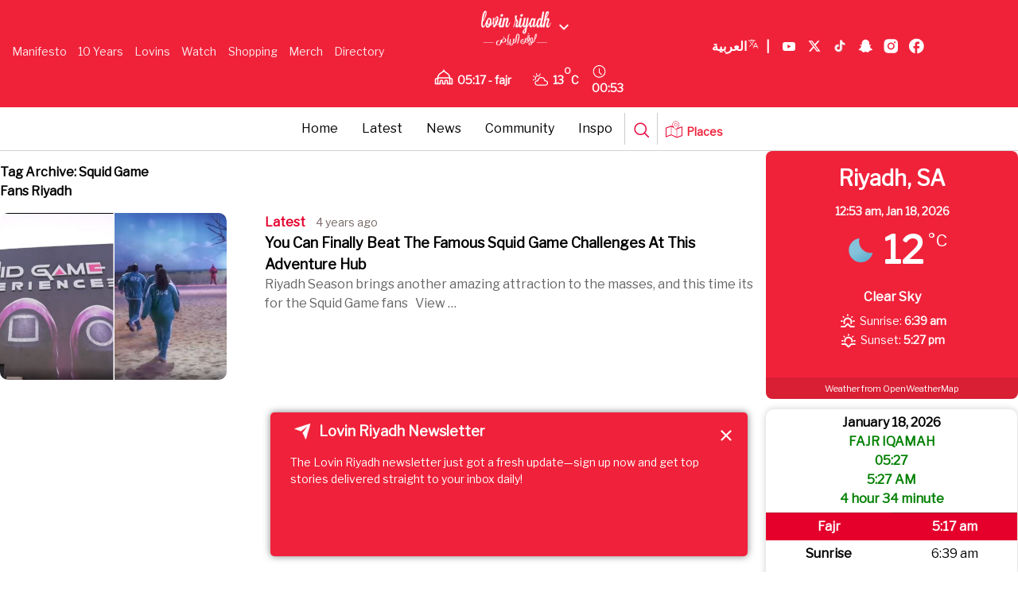

--- FILE ---
content_type: text/html; charset=UTF-8
request_url: https://lovin.co/riyadh/en/tag/squid-game-fans-riyadh/
body_size: 31206
content:
<!doctype html>
<html lang="en-US" prefix="og: https://ogp.me/ns#" class="no-js">
<head>
    <link href="/wp-content/themes/lovin/assets/img/lovin-favicon.jpg" rel="shortcut icon">
    <link href="/wp-content/themes/lovin/assets/img/lovin-favicon.jpg" rel="apple-touch-icon-precomposed">
    <script src="https://cdn.tailwindcss.com"></script>
    <link data-minify="1" href="/wp-content/cache/min/9/ajax/libs/font-awesome/6.0.0/css/all.min.css?ver=1762350843" rel="stylesheet">
    <script async src="https://www.googletagmanager.com/gtag/js?id=AW-809294232"></script>
    <script>
        window.dataLayer = window.dataLayer || [];
        function gtag() {
            dataLayer.push(arguments);
        }
        gtag('js', new Date());
        gtag('config', 'AW-809294232');
    </script>
    <script type="application/ld+json">
        {
            "@context": "https://schema.org",
            "@type": "WebSite",
            "name": "Lovin",
            "url": "https://lovin.co/"
        }
    </script>
    <meta charset="UTF-8">
    <title>Squid Game Fans Riyadh Archives - Lovin Riyadh</title><link rel="preload" as="style" href="https://fonts.googleapis.com/css?family=Libre%20Franklin&#038;display=swap" /><link rel="stylesheet" href="https://fonts.googleapis.com/css?family=Libre%20Franklin&#038;display=swap" media="print" onload="this.media='all'" /><noscript><link rel="stylesheet" href="https://fonts.googleapis.com/css?family=Libre%20Franklin&#038;display=swap" /></noscript>
    <link href="//www.google-analytics.com" rel="dns-prefetch">
    <link href="/wp-content/themes/lovin/assets/img/lovin-favicon.jpg" rel="shortcut icon">
    <link href="/wp-content/themes/lovin/assets/img/lovin-favicon.jpg"
          rel="apple-touch-icon-precomposed">
    
    <meta http-equiv="X-UA-Compatible" content="IE=edge,chrome=1">
    <meta name="viewport" content="width=device-width, initial-scale=1.0">
        <meta name="description" content="Lovin’s mantra is simple: Lovin’ Your Life">
    <script data-minify="1" async src='/wp-content/cache/min/9/tag/js/gpt.js?ver=1762350844'></script>
    <script>
        window.googletag = window.googletag || {cmd: []};
        googletag.cmd.push(function () {
            googletag.defineSlot('/29020967/pixel', [1, 1], 'div-gpt-ad-1715774678305-0').addService(googletag.pubads());
            googletag.pubads().enableSingleRequest();
            googletag.enableServices();
        });
    </script>
    	<style>img:is([sizes="auto" i], [sizes^="auto," i]) { contain-intrinsic-size: 3000px 1500px }</style>
	
	<!-- This site is optimized with the Yoast SEO plugin v25.6 - https://yoast.com/wordpress/plugins/seo/ -->
	<link rel="canonical" href="https://lovin.co/riyadh/en/tag/squid-game-fans-riyadh/" />
	<meta property="og:locale" content="en_US" />
	<meta property="og:type" content="article" />
	<meta property="og:title" content="Squid Game Fans Riyadh Archives - Lovin Riyadh" />
	<meta property="og:url" content="https://lovin.co/riyadh/en/tag/squid-game-fans-riyadh/" />
	<meta property="og:site_name" content="Lovin Riyadh" />
	<meta property="og:image" content="https://cdn.lovin.co/wp-content/uploads/sites/9/2020/09/08105936/Lovin-Saudi_Green-16x9-1.png" />
	<meta property="og:image:width" content="1920" />
	<meta property="og:image:height" content="1080" />
	<meta property="og:image:type" content="image/png" />
	<meta name="twitter:card" content="summary_large_image" />
	<meta name="twitter:site" content="@lovinsaudi" />
	<script type="application/ld+json" class="yoast-schema-graph">{"@context":"https://schema.org","@graph":[{"@type":"CollectionPage","@id":"https://lovin.co/riyadh/en/tag/squid-game-fans-riyadh/","url":"https://lovin.co/riyadh/en/tag/squid-game-fans-riyadh/","name":"Squid Game Fans Riyadh Archives - Lovin Riyadh","isPartOf":{"@id":"https://lovin.co/riyadh/en/#website"},"primaryImageOfPage":{"@id":"https://lovin.co/riyadh/en/tag/squid-game-fans-riyadh/#primaryimage"},"image":{"@id":"https://lovin.co/riyadh/en/tag/squid-game-fans-riyadh/#primaryimage"},"thumbnailUrl":"https://cdn.lovin.co/wp-content/uploads/sites/9/2022/01/23144942/Copy-of-LOVIN-SAUDI_Featured-Image-template-1-6.png","breadcrumb":{"@id":"https://lovin.co/riyadh/en/tag/squid-game-fans-riyadh/#breadcrumb"},"inLanguage":"en-US"},{"@type":"ImageObject","inLanguage":"en-US","@id":"https://lovin.co/riyadh/en/tag/squid-game-fans-riyadh/#primaryimage","url":"https://cdn.lovin.co/wp-content/uploads/sites/9/2022/01/23144942/Copy-of-LOVIN-SAUDI_Featured-Image-template-1-6.png","contentUrl":"https://cdn.lovin.co/wp-content/uploads/sites/9/2022/01/23144942/Copy-of-LOVIN-SAUDI_Featured-Image-template-1-6.png","width":800,"height":400},{"@type":"BreadcrumbList","@id":"https://lovin.co/riyadh/en/tag/squid-game-fans-riyadh/#breadcrumb","itemListElement":[{"@type":"ListItem","position":1,"name":"Home","item":"https://lovin.co/riyadh/en/"},{"@type":"ListItem","position":2,"name":"Squid Game Fans Riyadh"}]},{"@type":"WebSite","@id":"https://lovin.co/riyadh/en/#website","url":"https://lovin.co/riyadh/en/","name":"Lovin Riyadh","description":"Lovin’s mantra is simple: Lovin’ Your Life","publisher":{"@id":"https://lovin.co/riyadh/en/#organization"},"potentialAction":[{"@type":"SearchAction","target":{"@type":"EntryPoint","urlTemplate":"https://lovin.co/riyadh/en/?s={search_term_string}"},"query-input":{"@type":"PropertyValueSpecification","valueRequired":true,"valueName":"search_term_string"}}],"inLanguage":"en-US"},{"@type":"Organization","@id":"https://lovin.co/riyadh/en/#organization","name":"Lovin Riyadh","url":"https://lovin.co/riyadh/en/","logo":{"@type":"ImageObject","inLanguage":"en-US","@id":"https://lovin.co/riyadh/en/#/schema/logo/image/","url":"https://cdn.lovin.co/wp-content/uploads/sites/9/2023/06/04153551/Lovin-Riyadh-Thumbnail.png","contentUrl":"https://cdn.lovin.co/wp-content/uploads/sites/9/2023/06/04153551/Lovin-Riyadh-Thumbnail.png","width":197,"height":197,"caption":"Lovin Riyadh"},"image":{"@id":"https://lovin.co/riyadh/en/#/schema/logo/image/"},"sameAs":["http://www.facebook.com/lovinsaudi/","https://x.com/lovinsaudi","http://www.instagram.com/lovinsaudi/"]}]}</script>
	<!-- / Yoast SEO plugin. -->



<!-- Search Engine Optimization by Rank Math - https://rankmath.com/ -->
<meta name="robots" content="follow, index, max-snippet:-1, max-video-preview:-1, max-image-preview:large"/>
<link rel="canonical" href="https://lovin.co/riyadh/en/tag/squid-game-fans-riyadh/" />
<meta property="og:locale" content="en_US" />
<meta property="og:type" content="article" />
<meta property="og:title" content="Squid Game Fans Riyadh Archives - Lovin Riyadh" />
<meta property="og:url" content="https://lovin.co/riyadh/en/tag/squid-game-fans-riyadh/" />
<meta property="og:site_name" content="Lovin Riyadh" />
<meta property="article:publisher" content="http://www.facebook.com/lovinsaudi/" />
<meta name="twitter:card" content="summary_large_image" />
<meta name="twitter:title" content="Squid Game Fans Riyadh Archives - Lovin Riyadh" />
<meta name="twitter:site" content="@lovinsaudi" />
<meta name="twitter:label1" content="Posts" />
<meta name="twitter:data1" content="1" />
<script type="application/ld+json" class="rank-math-schema">{"@context":"https://schema.org","@graph":[{"@type":"Person","@id":"https://lovin.co/riyadh/#person","name":"Lovin Riyadh","url":"https://lovin.co/riyadh","sameAs":["http://www.facebook.com/lovinsaudi/","https://twitter.com/lovinsaudi","http://www.instagram.com/lovinsaudi/"]},{"@type":"WebSite","@id":"https://lovin.co/riyadh/#website","url":"https://lovin.co/riyadh","name":"Lovin Riyadh","publisher":{"@id":"https://lovin.co/riyadh/#person"},"inLanguage":"en-US"},{"@type":"CollectionPage","@id":"https://lovin.co/riyadh/en/tag/squid-game-fans-riyadh/#webpage","url":"https://lovin.co/riyadh/en/tag/squid-game-fans-riyadh/","name":"Squid Game Fans Riyadh Archives - Lovin Riyadh","isPartOf":{"@id":"https://lovin.co/riyadh/#website"},"inLanguage":"en-US"}]}</script>
<!-- /Rank Math WordPress SEO plugin -->

<link rel='dns-prefetch' href='//cdn.jsdelivr.net' />
<link rel='dns-prefetch' href='//cdn.usefathom.com' />
<link href='https://fonts.gstatic.com' crossorigin rel='preconnect' />
<link rel='stylesheet' id='timetable-style-css' href='/wp-content/plugins/daily-prayer-time-for-mosques/Models/../Assets/css/styles.css?ver=2025.10.26' media='all' />
<style id='timetable-style-inline-css' type='text/css'>
table.customStyles tr.highlight, th.highlight, td.highlight {font-weight:bold;background: !important;color: !important;}span.nextPrayer {font-weight:bold;color:}.x-board tr.nextPrayer td {background-color: !important;color: !important;}.x-board-modern h4.nextPrayer, p.nextPrayer {background: !important;color: !important;}.d-masjid-e-usman .nextPrayer h3,.nextPrayer .title,tr.nextPrayer,td span.nextPrayer,.dpt-wrapper-container .prayer-time.highlight {background: !important;color: !important;}.d-masjid-e-usman .left-main-col-sun-times h4,.left-main-col-sun-times p {color: !important;}.dptPrayerIcon {color: !important;}span.nextPrayer {color: !important;}.d-masjid-e-usman.nextPrayer h3, .nextPrayer .title, .d-masjid-e-usman .nextPrayer .dsJumuah {color: !important;}
</style>
<link rel='stylesheet' id='verge-style-css' href='/wp-content/plugins/daily-prayer-time-for-mosques/Models/../Assets/css/vergestyles.css?ver=2025.10.26' media='all' />
<link rel='stylesheet' id='jquery-ui_css-css' href='/wp-content/plugins/daily-prayer-time-for-mosques/Models/../Assets/css/jquery-ui-1.12.1.css?ver=2025.10.26' media='all' />
<link rel='stylesheet' id='bootstrap-select-css' href='/wp-content/plugins/daily-prayer-time-for-mosques/Models/../Assets/css/bootstrap-select.min-1.13.14.css?ver=2025.10.26' media='all' />
<link data-minify="1" rel='stylesheet' id='dashicons-css' href='/wp-content/cache/min/9/riyadh/wp-includes/css/dashicons.min.css?ver=1762350843' media='all' />
<link rel='stylesheet' id='post-views-counter-frontend-css' href='/wp-content/plugins/post-views-counter/css/frontend.min.css?ver=1.5.5' media='all' />
<link data-minify="1" rel='stylesheet' id='swiper-css-css' href='/wp-content/cache/min/9/npm/swiper@11/swiper-bundle.min.css?ver=1762350843' media='all' />
<link rel='stylesheet' id='contact-form-7-css' href='/wp-content/plugins/contact-form-7/includes/css/styles.css?ver=6.1' media='all' />
<link rel='stylesheet' id='wpsm_ac-font-awesome-front-css' href='/wp-content/plugins/responsive-accordion-and-collapse/css/font-awesome/css/font-awesome.min.css?ver=a662f700f2a7e2ecef27566071e1fe09' media='all' />
<link rel='stylesheet' id='wpsm_ac_bootstrap-front-css' href='/wp-content/plugins/responsive-accordion-and-collapse/css/bootstrap-front.css?ver=a662f700f2a7e2ecef27566071e1fe09' media='all' />
<link rel='stylesheet' id='wpcf7-redirect-script-frontend-css' href='/wp-content/plugins/wpcf7-redirect/build/assets/frontend-script.css?ver=2c532d7e2be36f6af233' media='all' />
<link rel='stylesheet' id='newsletter-popup-style-css' href='/wp-content/plugins/Newsletter%20Plugin/popup-style.css?ver=a662f700f2a7e2ecef27566071e1fe09' media='all' />
<link rel='stylesheet' id='splw-fontello-css' href='/wp-content/plugins/location-weather/assets/css/fontello.min.css?ver=2.1.3' media='all' />
<link rel='stylesheet' id='splw-styles-css' href='/wp-content/plugins/location-weather/assets/css/splw-style.min.css?ver=2.1.3' media='all' />
<style id='splw-styles-inline-css' type='text/css'>
#splw-location-weather-47193.splw-main-wrapper {max-width: 320px;margin : auto;margin-bottom: 2em;}#splw-location-weather-47193.splw-main-wrapper.horizontal {max-width: 800px;}#splw-location-weather-47193 .splw-lite-wrapper,#splw-location-weather-47193 .splw-forecast-weather select,#splw-location-weather-47193 .splw-forecast-weather option,#splw-location-weather-47193 .splw-lite-wrapper .splw-weather-attribution a{text-decoration: none;}#splw-location-weather-47193 .splw-lite-templates-body,#splw-location-weather-47193 .splw-adv-forecast-days{padding : 16px 20px 10px 20px;}#splw-location-weather-47193 .splw-weather-detailed-updated-time{padding : 0 20px 10px 20px;}#splw-location-weather-47193 .splw-lite-wrapper{ border: 0px solid #e2e2e2;}#splw-location-weather-47193 .splw-lite-wrapper .splw-lite-current-temp .splw-weather-icon{width: 58px;}#splw-location-weather-47193 .splw-lite-wrapper{border-radius: 8px;}#splw-location-weather-47193 .splw-lite-daily-weather-details .details-icon i{color:#fff;}#splw-location-weather-47193 .splw-lite-wrapper,#splw-location-weather-47193 .splw-forecast-weather option{background:#f0223a}#splw-location-weather-47193 .splw-lite-daily-weather-details.lw-center .splw-other-opt{text-align: center;}#splw-location-weather-47193 .splw-weather-title{color: #000;margin-top: 0px;margin-bottom: 20px;}#splw-location-weather-47193 .splw-lite-header-title{color: #fff;margin-top: 0px;margin-bottom: 10px;}#splw-location-weather-47193 .splw-lite-current-time{color: #fff;margin-top: 0px;margin-bottom: 10px;}#splw-location-weather-47193 .splw-cur-temp{color: #fff;margin-top: 0px;margin-bottom: 0px;}#splw-location-weather-47193 .splw-lite-desc{color: #fff;margin-top: 20px;margin-bottom: 0px;}#splw-location-weather-47193 .splw-lite-daily-weather-details{color: #fff;margin-top: 8px;margin-bottom: 3px;}#splw-location-weather-47193 .splw-weather-details .splw-weather-icons {color: #fff;margin-top: 20px;margin-bottom: 0px;}#splw-location-weather-47193 .lw-footer{margin-top: 0px;margin-bottom: 0px;}#splw-location-weather-47193 .splw-weather-attribution a,#splw-location-weather-47193 .splw-weather-attribution,#splw-location-weather-47193 .splw-weather-detailed-updated-time a,#splw-location-weather-47193 .splw-weather-updated-time{color: #fff;}#splw-location-weather-47193.splw-main-wrapper {position: relative;}#lw-preloader-47193{position: absolute;left: 0;top: 0;height: 100%;width: 100%;text-align: center;display: flex;align-items: center;justify-content: center;background: #fff;z-index: 9999;}
</style>
<link rel='stylesheet' id='splw-old-styles-css' href='/wp-content/plugins/location-weather/assets/css/old-style.min.css?ver=2.1.3' media='all' />
<link rel='stylesheet' id='lovintheme-css' href='/wp-content/themes/lovin/style.css?ver=1.0' media='all' />
<link rel='stylesheet' id='my-style-top_navbar-css' href='/wp-content/themes/lovin/custom-style.css?ver=a662f700f2a7e2ecef27566071e1fe09' media='all' />
<script type="text/javascript">
            window._nslDOMReady = (function () {
                const executedCallbacks = new Set();
            
                return function (callback) {
                    /**
                    * Third parties might dispatch DOMContentLoaded events, so we need to ensure that we only run our callback once!
                    */
                    if (executedCallbacks.has(callback)) return;
            
                    const wrappedCallback = function () {
                        if (executedCallbacks.has(callback)) return;
                        executedCallbacks.add(callback);
                        callback();
                    };
            
                    if (document.readyState === "complete" || document.readyState === "interactive") {
                        wrappedCallback();
                    } else {
                        document.addEventListener("DOMContentLoaded", wrappedCallback);
                    }
                };
            })();
        </script><script type="text/javascript" src="https://lovin.co/riyadh/wp-includes/js/jquery/jquery.min.js?ver=3.7.1" id="jquery-core-js"></script>
<script type="text/javascript" src="https://lovin.co/riyadh/wp-includes/js/jquery/jquery-migrate.min.js?ver=3.4.1" id="jquery-migrate-js"></script>
<script type="text/javascript" src="/wp-content/plugins/daily-prayer-time-for-mosques/Models/../Assets/js/popper.min-1.12.9.js?ver=2025.10.26" id="dpt_popper_js-js"></script>
<script type="text/javascript" src="/wp-content/plugins/daily-prayer-time-for-mosques/Models/../Assets/js/jquery.cookie.min-1.4.1.js?ver=2025.10.26" id="jquery-cookie-js"></script>
<script type="text/javascript" src="/wp-content/plugins/daily-prayer-time-for-mosques/Models/../Assets/js/jquery.blockUI-2.70.js?ver=2025.10.26" id="jquery-blockUI-js"></script>
<script type="text/javascript" src="/wp-content/plugins/daily-prayer-time-for-mosques/Models/../Assets/js/jquery.marquee.min.js?ver=2025.10.26" id="jquery-marquee-js"></script>
<script type="text/javascript" src="/wp-content/plugins/daily-prayer-time-for-mosques/Models/../Assets/js/NoSleep.min.js?ver=2025.10.26" id="dpt-noSleep-js"></script>
<script type="text/javascript" src="/wp-content/plugins/daily-prayer-time-for-mosques/Models/../Assets/js/iconify.min.js?ver=2025.10.26" id="dpt-iconify-js"></script>
<script type="text/javascript" src="/wp-content/themes/lovin/assets/js/lib/conditionizr-4.3.0.min.js?ver=4.3.0" id="conditionizr-js"></script>
<script type="text/javascript" src="/wp-content/themes/lovin/assets/js/lib/modernizr-2.7.1.min.js?ver=2.7.1" id="modernizr-js"></script>
<script type="text/javascript" src="/wp-content/themes/lovin/assets/js/scripts.js?ver=1.0.0" id="lovinthemescripts-js"></script>
<script type="text/javascript" src="https://cdn.usefathom.com/script.js" id="fathom-snippet-js" defer="defer" data-wp-strategy="defer" data-site=""   data-no-minify></script>
<script type="text/javascript" src="/wp-content/themes/lovin/top-bar-script.js?ver=a662f700f2a7e2ecef27566071e1fe09" id="top-bar-script-js"></script>
<link rel="https://api.w.org/" href="https://lovin.co/riyadh/wp-json/" /><link rel="alternate" title="JSON" type="application/json" href="https://lovin.co/riyadh/wp-json/wp/v2/tags/1143" /><style>
    .fixture { display: none; }
    .fixture.visible { display: flex; }
    #load-more { margin: 20px 0; }
    .swiper-container {
        width: 100%;
        margin: 20px auto;
        overflow: hidden;
    }
    .swiper-wrapper {
        display: flex;
    }
    .swiper-slide {
        display: flex;
        justify-content: center;
        flex-direction: column;
        width: 24%;
        height: 136px !important;
        flex-shrink: 0;
    }
    @media screen and (max-width: 480px) {
        .swiper-slide {
            width: 100% !important;
            padding-left: 35px;
            padding-right: 35px;
        }
    }
    .fixture-card {
        display: flex;
        justify-content: space-between;
        align-items: center;
        background: #fff;
        border: 1px solid #ddd;
        padding: 10px;
        text-align: center;
        border-radius: 10px;
        box-shadow: 0 2px 5px rgba(0, 0, 0, 0.1);
        position: relative;
        flex: 1;
        min-width: 200px;
    }
    .team-left, .team-right {
        display: flex;
        flex-direction: column;
        align-items: center;
        width: 35%;
    }
    .team-name {
        margin-top: 0px;
        font-size: 13px;
        font-weight: bold;
    }
    .team-left img, .team-right img {
        width: 30px;
        height: 30px;
    }
    .score {
        font-size: 28px;
        font-weight: bold;
        width: 30%;
    }
    .status {
        position: absolute;
        bottom: 10px;
        left: 50%;
        transform: translateX(-50%);
        color: #fff;
        font-size: 12px;
        padding: 2px 5px;
        border-radius: 5px;
    }
    .status.finished {
        background-color: #28a745;
    }
    .status.live {
        background-color: #dc3545;
    }
    .fixtures-slider-wrapper {
        position: relative;
    }
    .custom-prev-arrow, .custom-next-arrow {
        position: absolute;
        top: 70%;
        transform: translateY(-50%);
        z-index: 10;
        width: 20px;
        height: 20px;
        color: grey;
        display: flex;
        justify-content: center;
        align-items: center;
        border-radius: 50%;
        cursor: pointer;
    }
    .custom-prev-arrow {
        left: -40px;
    }
    .custom-next-arrow {
        right: -40px;
    }
    .custom-prev-arrow:hover, .custom-next-arrow:hover {
        color: red;
    }
    .custom-prev-arrow::after, .custom-next-arrow::after {
        font-size: 30px !important;
        font-weight: bold;
    }
    .custom-next-arrow::after {
        font-size: 30px;
    }
    .fixtures-slider-header {
        display: flex;
        justify-content: space-between;
        align-items: center;
        margin-bottom: 20px;
        margin-top: 20px;
    }
    #footballLink {
        display: flex;
        align-items: baseline;
        gap: 10px;
    }
    </style><style>
    .fixtures-detailed-header, .fixtures-slider-header {
        display: flex;
        justify-content: space-between;
        align-items: center;
        margin-bottom: 20px;
        margin-top: 20px;
    }
    .league-title img {
        width: 24px;
        height: 24px;
        margin-right: 8px;
    }
    .fixtures-grid {
        display: grid;
        grid-template-columns: repeat(4, 1fr);
        gap: 20px;
    }
    .fixture-card {
        display: flex;
        justify-content: space-between;
        align-items: center;
        background: #fff;
        border: 1px solid #ddd;
        border-radius: 8px;
        padding: 15px;
        padding-top: 50px;
        box-shadow: 0 2px 5px rgba(0, 0, 0, 0.1);
    }
    .teams {
        display: flex;
        flex-direction: column;
        gap: 8px;
    }
    .team {
        display: flex;
        align-items: center;
        gap: 10px;
    }
    .team img {
        width: 30px;
        height: 30px;
    }
    .separator {
        width: 1px;
        background: #ddd;
        height: 100%;
    }
    .status1 {
        font-size: 14px;
        color: #fff;
        background: #28a745;
        padding: 5px 10px;
        border-radius: 5px;
        white-space: nowrap;
        margin-top: 45px;
        margin-right: -20px;
    }
    #load-more {
        margin: 20px auto;
        display: block;
        padding: 10px 15px;
        background: #dc3545;
        color: #fff;
        border: none;
        border-radius: 5px;
        cursor: pointer;
    }
    #load-more:hover {
        background: #bd2130;
    }
    .filter-bar label {
        font-weight: bold;
        margin-right: 10px;
        font-size: 14px;
        color: #333;
        margin-top: 5px;
    }
    .filter-bar select {
        padding: 6px 12px;
        font-size: 14px;
        border: 1px solid #ccc;
        border-radius: 6px;
        background-color: #f9f9f9;
        cursor: pointer;
        transition: border 0.3s ease;
    }
    .filter-bar select:hover, .filter-bar select:focus {
        border-color: #28a745;
        outline: none;
    }
    </style><style>
    @media screen and (max-width: 768px) {
        .fixtures-detailed-header {
            flex-direction: column;
            text-align: center;
            gap: 10px;
        }
        .fixtures-slider-header {
            flex-direction: row;
            text-align: center;
            gap: 65px;
            padding-left: 25px;
            padding-right: 25px;
            padding-bottom: 0px;
            margin-bottom: -5px;
            display: flex;
        }
        .league-title, .filter-bar {
            display: flex;
            justify-content: center;
        }
        .swiper-button-prev, .swiper-button-next {
            display: flex;
            top: 70%;
            width: 25px;
            height: 25px;
        }
        .swiper-button-prev {
            left: 5px;
        }
        .swiper-button-next {
            right: 5px;
        }
        .fixtures-grid {
            grid-template-columns: 1fr !important;
        }
        .swiper-button-next:after, .swiper-rtl .swiper-button-prev:after {
            content: "next" !important;
            font-size: 20px !important;
            font-weight: bold !important;
            color: black !important;
        }
        .swiper-button-prev:after, .swiper-rtl .swiper-button-next:after {
            content: "prev";
            font-size: 20px !important;
            font-weight: bold !important;
            color: black !important;
        }
    }
    </style><style>
        .currency-carousel-wrapper {
            overflow: hidden;
            white-space: nowrap;
            position: relative;
            width: 100%;
            border-top: 2px solid rgba(0, 0, 0, 0.2);
            border-bottom: 2px solid rgba(0, 0, 0, 0.2);
            padding: 5px 0;
            direction: ltr;
            display: flex;
            gap: 10px;
        }
        .currency-carousel {
            display: flex;
            align-items: center;
            position: relative;
            width: 100%;
        }
        .currency-carousel h3 {
            background-color: #ffffff;
            z-index: 1;
            padding-top: 2px;
            padding-bottom: 2px;
            padding-inline-end: 15px;
            margin: 4px 0;
            font-size: 14px;
        }
        .currency-track {
            display: flex;
            animation: scroll 60s linear infinite;
            width: max-content;
        }
        .currency-track:hover {
            animation-play-state: paused;
        }
       .currency-item {
            display: flex;
            align-items: center;
        }
        .separator {
    margin: 0px 40px;
    font-size: 16px;
    color: black;
}
        .currency-item img {
    width: 30px;
    height: 20px;
    margin-right: 5px;
    margin-left: -30px;
}

        .currency-item .currency-code {
            font-weight: bold;
            margin-right: 5px;
        }
        @keyframes scroll {
            from {
                transform: translateX(0);
            }
            to {
                transform: translateX(-50%);
            }
        }
    </style><meta name="generator" content="Elementor 3.30.4; features: additional_custom_breakpoints; settings: css_print_method-external, google_font-enabled, font_display-auto">
			<style>
				.e-con.e-parent:nth-of-type(n+4):not(.e-lazyloaded):not(.e-no-lazyload),
				.e-con.e-parent:nth-of-type(n+4):not(.e-lazyloaded):not(.e-no-lazyload) * {
					background-image: none !important;
				}
				@media screen and (max-height: 1024px) {
					.e-con.e-parent:nth-of-type(n+3):not(.e-lazyloaded):not(.e-no-lazyload),
					.e-con.e-parent:nth-of-type(n+3):not(.e-lazyloaded):not(.e-no-lazyload) * {
						background-image: none !important;
					}
				}
				@media screen and (max-height: 640px) {
					.e-con.e-parent:nth-of-type(n+2):not(.e-lazyloaded):not(.e-no-lazyload),
					.e-con.e-parent:nth-of-type(n+2):not(.e-lazyloaded):not(.e-no-lazyload) * {
						background-image: none !important;
					}
				}
			</style>
			<link rel="icon" href="https://cdn.lovin.co/wp-content/uploads/sites/9/2021/08/04084012/lovin-icon-small.png" sizes="32x32" />
<link rel="icon" href="https://cdn.lovin.co/wp-content/uploads/sites/9/2021/08/04084012/lovin-icon-230x230.png" sizes="192x192" />
<link rel="apple-touch-icon" href="https://cdn.lovin.co/wp-content/uploads/sites/9/2021/08/04084012/lovin-icon-230x230.png" />
<meta name="msapplication-TileImage" content="https://cdn.lovin.co/wp-content/uploads/sites/9/2021/08/04084012/lovin-icon-medium.png" />
<style type="text/css">div.nsl-container[data-align="left"] {
    text-align: left;
}

div.nsl-container[data-align="center"] {
    text-align: center;
}

div.nsl-container[data-align="right"] {
    text-align: right;
}


div.nsl-container div.nsl-container-buttons a[data-plugin="nsl"] {
    text-decoration: none;
    box-shadow: none;
    border: 0;
}

div.nsl-container .nsl-container-buttons {
    display: flex;
    padding: 5px 0;
}

div.nsl-container.nsl-container-block .nsl-container-buttons {
    display: inline-grid;
    grid-template-columns: minmax(145px, auto);
}

div.nsl-container-block-fullwidth .nsl-container-buttons {
    flex-flow: column;
    align-items: center;
}

div.nsl-container-block-fullwidth .nsl-container-buttons a,
div.nsl-container-block .nsl-container-buttons a {
    flex: 1 1 auto;
    display: block;
    margin: 5px 0;
    width: 100%;
}

div.nsl-container-inline {
    margin: -5px;
    text-align: left;
}

div.nsl-container-inline .nsl-container-buttons {
    justify-content: center;
    flex-wrap: wrap;
}

div.nsl-container-inline .nsl-container-buttons a {
    margin: 5px;
    display: inline-block;
}

div.nsl-container-grid .nsl-container-buttons {
    flex-flow: row;
    align-items: center;
    flex-wrap: wrap;
}

div.nsl-container-grid .nsl-container-buttons a {
    flex: 1 1 auto;
    display: block;
    margin: 5px;
    max-width: 280px;
    width: 100%;
}

@media only screen and (min-width: 650px) {
    div.nsl-container-grid .nsl-container-buttons a {
        width: auto;
    }
}

div.nsl-container .nsl-button {
    cursor: pointer;
    vertical-align: top;
    border-radius: 4px;
}

div.nsl-container .nsl-button-default {
    color: #fff;
    display: flex;
}

div.nsl-container .nsl-button-icon {
    display: inline-block;
}

div.nsl-container .nsl-button-svg-container {
    flex: 0 0 auto;
    padding: 8px;
    display: flex;
    align-items: center;
}

div.nsl-container svg {
    height: 24px;
    width: 24px;
    vertical-align: top;
}

div.nsl-container .nsl-button-default div.nsl-button-label-container {
    margin: 0 24px 0 12px;
    padding: 10px 0;
    font-family: Helvetica, Arial, sans-serif;
    font-size: 16px;
    line-height: 20px;
    letter-spacing: .25px;
    overflow: hidden;
    text-align: center;
    text-overflow: clip;
    white-space: nowrap;
    flex: 1 1 auto;
    -webkit-font-smoothing: antialiased;
    -moz-osx-font-smoothing: grayscale;
    text-transform: none;
    display: inline-block;
}

div.nsl-container .nsl-button-google[data-skin="light"] {
    box-shadow: inset 0 0 0 1px #747775;
    color: #1f1f1f;
}

div.nsl-container .nsl-button-google[data-skin="dark"] {
    box-shadow: inset 0 0 0 1px #8E918F;
    color: #E3E3E3;
}

div.nsl-container .nsl-button-google[data-skin="neutral"] {
    color: #1F1F1F;
}

div.nsl-container .nsl-button-google div.nsl-button-label-container {
    font-family: "Roboto Medium", Roboto, Helvetica, Arial, sans-serif;
}

div.nsl-container .nsl-button-apple .nsl-button-svg-container {
    padding: 0 6px;
}

div.nsl-container .nsl-button-apple .nsl-button-svg-container svg {
    height: 40px;
    width: auto;
}

div.nsl-container .nsl-button-apple[data-skin="light"] {
    color: #000;
    box-shadow: 0 0 0 1px #000;
}

div.nsl-container .nsl-button-facebook[data-skin="white"] {
    color: #000;
    box-shadow: inset 0 0 0 1px #000;
}

div.nsl-container .nsl-button-facebook[data-skin="light"] {
    color: #1877F2;
    box-shadow: inset 0 0 0 1px #1877F2;
}

div.nsl-container .nsl-button-spotify[data-skin="white"] {
    color: #191414;
    box-shadow: inset 0 0 0 1px #191414;
}

div.nsl-container .nsl-button-apple div.nsl-button-label-container {
    font-size: 17px;
    font-family: -apple-system, BlinkMacSystemFont, "Segoe UI", Roboto, Helvetica, Arial, sans-serif, "Apple Color Emoji", "Segoe UI Emoji", "Segoe UI Symbol";
}

div.nsl-container .nsl-button-slack div.nsl-button-label-container {
    font-size: 17px;
    font-family: -apple-system, BlinkMacSystemFont, "Segoe UI", Roboto, Helvetica, Arial, sans-serif, "Apple Color Emoji", "Segoe UI Emoji", "Segoe UI Symbol";
}

div.nsl-container .nsl-button-slack[data-skin="light"] {
    color: #000000;
    box-shadow: inset 0 0 0 1px #DDDDDD;
}

div.nsl-container .nsl-button-tiktok[data-skin="light"] {
    color: #161823;
    box-shadow: 0 0 0 1px rgba(22, 24, 35, 0.12);
}


div.nsl-container .nsl-button-kakao {
    color: rgba(0, 0, 0, 0.85);
}

.nsl-clear {
    clear: both;
}

.nsl-container {
    clear: both;
}

.nsl-disabled-provider .nsl-button {
    filter: grayscale(1);
    opacity: 0.8;
}

/*Button align start*/

div.nsl-container-inline[data-align="left"] .nsl-container-buttons {
    justify-content: flex-start;
}

div.nsl-container-inline[data-align="center"] .nsl-container-buttons {
    justify-content: center;
}

div.nsl-container-inline[data-align="right"] .nsl-container-buttons {
    justify-content: flex-end;
}


div.nsl-container-grid[data-align="left"] .nsl-container-buttons {
    justify-content: flex-start;
}

div.nsl-container-grid[data-align="center"] .nsl-container-buttons {
    justify-content: center;
}

div.nsl-container-grid[data-align="right"] .nsl-container-buttons {
    justify-content: flex-end;
}

div.nsl-container-grid[data-align="space-around"] .nsl-container-buttons {
    justify-content: space-around;
}

div.nsl-container-grid[data-align="space-between"] .nsl-container-buttons {
    justify-content: space-between;
}

/* Button align end*/

/* Redirect */

#nsl-redirect-overlay {
    display: flex;
    flex-direction: column;
    justify-content: center;
    align-items: center;
    position: fixed;
    z-index: 1000000;
    left: 0;
    top: 0;
    width: 100%;
    height: 100%;
    backdrop-filter: blur(1px);
    background-color: RGBA(0, 0, 0, .32);;
}

#nsl-redirect-overlay-container {
    display: flex;
    flex-direction: column;
    justify-content: center;
    align-items: center;
    background-color: white;
    padding: 30px;
    border-radius: 10px;
}

#nsl-redirect-overlay-spinner {
    content: '';
    display: block;
    margin: 20px;
    border: 9px solid RGBA(0, 0, 0, .6);
    border-top: 9px solid #fff;
    border-radius: 50%;
    box-shadow: inset 0 0 0 1px RGBA(0, 0, 0, .6), 0 0 0 1px RGBA(0, 0, 0, .6);
    width: 40px;
    height: 40px;
    animation: nsl-loader-spin 2s linear infinite;
}

@keyframes nsl-loader-spin {
    0% {
        transform: rotate(0deg)
    }
    to {
        transform: rotate(360deg)
    }
}

#nsl-redirect-overlay-title {
    font-family: -apple-system, BlinkMacSystemFont, "Segoe UI", Roboto, Oxygen-Sans, Ubuntu, Cantarell, "Helvetica Neue", sans-serif;
    font-size: 18px;
    font-weight: bold;
    color: #3C434A;
}

#nsl-redirect-overlay-text {
    font-family: -apple-system, BlinkMacSystemFont, "Segoe UI", Roboto, Oxygen-Sans, Ubuntu, Cantarell, "Helvetica Neue", sans-serif;
    text-align: center;
    font-size: 14px;
    color: #3C434A;
}

/* Redirect END*/</style><style type="text/css">/* Notice fallback */
#nsl-notices-fallback {
    position: fixed;
    right: 10px;
    top: 10px;
    z-index: 10000;
}

.admin-bar #nsl-notices-fallback {
    top: 42px;
}

#nsl-notices-fallback > div {
    position: relative;
    background: #fff;
    border-left: 4px solid #fff;
    box-shadow: 0 1px 1px 0 rgba(0, 0, 0, .1);
    margin: 5px 15px 2px;
    padding: 1px 20px;
}

#nsl-notices-fallback > div.error {
    display: block;
    border-left-color: #dc3232;
}

#nsl-notices-fallback > div.updated {
    display: block;
    border-left-color: #46b450;
}

#nsl-notices-fallback p {
    margin: .5em 0;
    padding: 2px;
}

#nsl-notices-fallback > div:after {
    position: absolute;
    right: 5px;
    top: 5px;
    content: '\00d7';
    display: block;
    height: 16px;
    width: 16px;
    line-height: 16px;
    text-align: center;
    font-size: 20px;
    cursor: pointer;
}</style>		<style type="text/css" id="wp-custom-css">
			.home-shows {
	display:none;
}
.lovin-extra .cards-list > :first-child {
    margin-left: 0px;
}
.adbox{
	
border: 1px solid #423c3c;
    outline: 3px solid #00483b;

}
#div-gpt-ad-6255888-6 {
	min-width:728px;
	min-height:90px;
}
@media (max-width:640px) {
	#div-gpt-ad-6255888-6 {
	min-width:320px;
	min-height:50px;
}
	.full-carousel .cards-list-view-all {
    bottom: -75px;
}
	.cards-list-container.lovin-extra.full-carousel {
    margin-top: 80px;
}
	.cards-list-container.cards-list-vertical + section {
    margin-top: 0px;
}
.cards-list-wrapper.full-carousel, .cards-list-container.full-carousel {
    margin-top: 70px;
}
}
@media (min-width: 63.125em) {
	.cards-list-vertical {
	padding-top:0px!important;
}
.page-template-booking .l-centered-content-container {
    max-width: 70em;
    margin-right: auto;
    margin-left: auto;
    padding-right: 0px;
    padding-left: 0px;
}
}
.booking-button a {
	background:#d64b3e;
	padding:10px 30px;
	color:#fff;
}
.booking-button {
	margin:40px auto;
	width:135px;
}
.block-opening-category-aside .card {
	height:auto;
}
.l-centered-content-container-full-width {
width:100%;
}
.latest-view-all {
    position: relative!important;
    text-align: right;
    margin-top: -10px;
	right:auto;

}
.other-locations-list {
	text-align:center;
}
.lovin-video-dimensions {
	max-width:100%;
}
/*
.l-centered-content-container-full-width .block-opening-category .cards-list-container.m-opening {
	padding:2%;
}

@media (min-width: 63.125em) {
.block-opening-category .m-single-article .card-image {
    height: 590px;
}
}
@media (min-width: 47.99em) {
.block-opening-category .cards-list-container.m-opening > :last-child {
    -webkit-box-flex: 0;
    -ms-flex: 0 1 300px;
    flex: 0 1 31%;
}
}
.l-centered-content-container-full-width .block-opening-title {
	text-align:center!important;
}
.latest-view-all {
    position: relative!important;
    text-align: right;
    margin-top: -10px;

}
.other-locations-list {
	text-align:center;
}
.lovin-video-dimensions {
	max-width:100%;
}
@media (min-width:767px) and (max-width:1023px) {
	.block-opening-category .cards-list-container.m-opening > :first-child {
    -webkit-box-flex: 0;
    -ms-flex: 0 1 100%;
    flex: 0 1 100%;
}
	.block-opening-category .m-single-article .card-image {
    height: 350px;

	}
}
	.block-opening-category .cards-list-container.m-opening.only-featured-category > :first-child {
    -webkit-box-flex: 0;
    -ms-flex: 0 1 100%;
    flex: 0 1 100%;
}

@media (min-width:1024px) and (max-width:1439px) {

	.block-opening-category .m-single-article .card-image {
    height: 450px;

	}
}
@media (min-width:1440px) and (max-width:1919px) {

	.block-opening-category .m-single-article .card-image {
    height: 562px;

	}
}

@media (min-width:1930px) {

	.block-opening-category .m-single-article .card-image {
    height: 912px;

	}
} */
.block-opening-category .card.m-text-overlay .card-title a {
    font-size: 1.6rem;
	line-height:1.5;
}
.block-opening-category-aside .card {
    height: auto;
    margin-bottom: 20px;
	padding-right:10px;
	padding-left:10px;
}
.block-opening-category .card.m-text-overlay .card-image {
    display: block;
    overflow: hidden;
    width: 100%;
    padding-top: 56.25%;
    border-radius: 10px;
    background-position: center;
    -webkit-background-size: cover;
    background-size: cover;
}
@media (min-width: 47.99em) {
		.block-opening-category  .card.m-text-overlay .card-title a {
    font-size: 12px;
		line-height:1.2;
}
		.block-opening-category-aside .card {
    height: auto;
	padding-right:0px;
	padding-left:0px;
}
.block-opening-category .card.m-text-overlay .card-content {
    position: absolute;
    top: 90px;
    bottom: 0px;
    left: 0px;
    width: 100%;
    padding: 10px;
    background-color: rgba(255, 255, 255, 0.8);
    border-radius: 10px;
    overflow: hidden;
    z-index: 2;
	}
	.block-opening-category 	.card.m-text-overlay {
		margin-bottom:15px;
	}

.block-opening-category .m-single-article .card-image {
	height: 350px;
}
}
@media (min-width: 63.125em) {
	.block-opening-category-aside .card {
    height: auto;
	padding-right:0px;
	padding-left:0px;
}
	.block-opening-category .card.m-text-overlay .card-content {
    top: 80px;
    bottom: 0;
    left: 0px;
    width: 100%;
    padding: 15px 15px;
	}
	.block-opening-category  .card.m-text-overlay .card-title a {
    font-size: 14px;
}
.block-opening-category 	.card.m-text-overlay {
		margin-bottom:30px;
	}
	.block-opening-category .m-single-article .card-image {
    height: 368px;
}
}
	.block-opening-category .cards-list-container.m-opening.only-featured-category > :first-child {
    -webkit-box-flex: 0;
    -ms-flex: 0 1 100%;
    flex: 0 1 100%;
}
.block-opening-category .block-opening-category-aside {
	display:block;
}
.other-locations-nav.js-other-locations-nav .m-next .svg-icon {
	display:none;
}
.hub-page-style-1-content {
	margin:60px auto;
	padding:0px 10px;
}
.page-template-hubpage .card-content .card-content-body:first-child {
    margin-top: 0px;
}
.style-2-left {
	width:50%;
	padding:5%;
	color:#fff;
}
.style-2-right {
	width:50%;background-position:center;background-size:cover;min-height:500px;
}
@media (max-width:425px) { 
	.style-2-left {
		width:100%;
	}
	.style-2-right {
		width:100%;
		min-height:300px!important;
	}
	.hub-style-2 {
		display:block!important;
	}
}
ul#menu-primary-navigation li.trending {
    border: 2px solid #fff;
    padding: 2px 5px;
}

/*Shows*/

.covid-dashboard {
	margin-top:0px;
	display:flex;
}
.covid-dashboard .cards-list-container-2.m-no-carousel .cards-list > * {
    margin-right: 0;
    margin-left: 0;
    -webkit-box-flex: 0;
    -ms-flex: 0 1 calc(34.5% - 10px);
    flex: 0 1 calc(34.5% - 10px);
}
.covid-dashboard .cards-list-container:after {
	display:none;
}
.covid-dashboard .style-2-left {
	padding:0px;
	padding-right:20px;
	margin-top:20px;
}
.covid-number {
	min-width:100%;
	min-height:100px;
	display:flex;
	align-items:center;
	justify-content:center;
	    flex-direction: column;
}
.covid-dashboard .style-2-right {
	min-height:0px;
}
@media (min-width: 63.125em) {
.page-id-25179 .l-centered-content-container {
    max-width: 70em;
}
}
.covid-number p.number {
	margin:0px;
	font-size:38px;
}
.covid-number p.number-title {
	margin:0px;
	font-size:18px;
}
.covid-number, .total-cases {
	border-radius:10px;
}
.covid-dashboard + p {
	display:none;
}
h1.covid-headline {
	width:800px;
	font-size:60px;
}
@media (max-width:767px) { 
	h1.covid-headline {
	font-size:40px;
	width:auto;
}
.covid-dashboard .cards-list-container-2.m-no-carousel .cards-list > * {
    margin-right: 0;
    margin-left: 0;
    -webkit-box-flex: 0;
    -ms-flex: 0 1 100%;
    flex: 0 1 100%;
}
	.covid-dashboard {
		display:block;
	}
	.covid-dashboard .style-2-right,
	.covid-dashboard .style-2-left
	{
		width:100%;
		padding:10px;
}
}
@media (min-width: 63.125em) {
.l-centered-content-container {
    max-width: 70em;
    margin-right: auto;
    margin-left: auto;
    padding-right: 0px;
    padding-left: 0px;
} 
}
.footer-nav a {
    font-size: 1.3rem;
}
#fwn_videos {
	margin:30px 0px;
}
.abcRioButton.abcRioButtonBlue {
	width:100%!important;
	border: 1px solid #fff;
    padding: 0px 20px;
    min-width: 168px;
}
.abcRioButtonIcon {
	display:none;
}
/* background image */
		</style>
		    <script>
        conditionizr.config({
            assets: '/wp-content/themes/lovin',
            tests: {}
        });
    </script>
    <script data-minify="1" async src='/wp-content/cache/min/9/tag/js/gpt.js?ver=1762350844'></script><script>
  window.googletag = window.googletag || {cmd: []};
  googletag.cmd.push(function() {
    var mapping1 = googletag.sizeMapping()
                            .addSize([1024, 0], [[728, 90], [970, 90], [970, 250]])
                            .addSize([0, 0], [[320, 50], [300, 50]])
                            .build();

    var mapping2 = googletag.sizeMapping()
                            .addSize([1024, 0], [[728, 90]])
                            .addSize([0, 0], [[320, 50]])
                            .build();

    var mapping3 = googletag.sizeMapping()
                            .addSize([1024, 0], [[300, 600], [300, 250]])
                            .addSize([0, 0], [[300, 250]])
                            .build();

    googletag.defineSlot('/29020967/Lovin.co_RiyadhHomepage_Banner', [[728,90],[970,250],[970,90],[320,50],[300,50]], 'div-gpt-ad-4578919-1')
             .defineSizeMapping(mapping1)
             .addService(googletag.pubads());
/*
googletag.defineSlot('/29020967/Lovin.co_RiyadhHomepage_Banner', [[728,90],[970,250],[970,90],[320,50],[300,50]], 'div-gpt-ad-4578919-2')
             .defineSizeMapping(mapping1)
             .setTargeting('pos', ['bot'])
             .addService(googletag.pubads());
*/
//ONLY DESKTOP
 googletag.defineSlot('/29020967/Lovin.co_RiyadhHomepage_Skyscraper', [[160,600],[120,600]], 'div-gpt-ad-4578919-3')
             .setTargeting('pos', ['right'])
             .addService(googletag.pubads());

 googletag.defineSlot('/29020967/Lovin.co_RiyadhHomepage_Skyscraper', [[160,600],[120,600]], 'div-gpt-ad-4578919-4')
             .setTargeting('pos', ['left'])
             .addService(googletag.pubads());
    googletag.defineSlot('/29020967/Lovin.co_RiyadhHomepage_MPU', [[300,250]], 'div-gpt-ad-4578919-5')
             .setTargeting('pos', ['1'])
             .addService(googletag.pubads());
    googletag.defineSlot('/29020967/Lovin.co_RiyadhHomepage_MPU', [[300,250]], 'div-gpt-ad-4578919-6')
             .setTargeting('pos', ['2'])
             .addService(googletag.pubads());
// ONLY DESKTOP
/*
   googletag.defineSlot('/29020967/Lovin.co_RiyadhHomepage_WideSky', [[300,600]], 'div-gpt-ad-4578919-7')
             .addService(googletag.pubads());
*/
   googletag.defineSlot('/29020967/Lovin.co_RiyadhHomepage_WideSky', [[300,250],[300,600]], 'div-gpt-ad-4578919-8')
             .setTargeting('pos', ['bot'])
             .defineSizeMapping(mapping3)
             .addService(googletag.pubads());
    googletag.defineSlot('/29020967/Lovin.co_RiyadhHomepage_Sticky', [[728,90],[970,250],[970,90],[320,50],[300,50]], 'div-gpt-ad-4578919-9')
             .defineSizeMapping(mapping2)
             .addService(googletag.pubads());
    googletag.defineSlot('/29020967/Lovin.co_RiyadhHomepage_MPU', 'fluid', 'div-gpt-ad-4578919-10')
             .addService(googletag.pubads());

    //googletag.pubads().enableSingleRequest();
    googletag.pubads().setTargeting('page', ['Riyadhhome']);
    googletag.pubads().collapseEmptyDivs();
    googletag.pubads().setForceSafeFrame(false);
    googletag.pubads().setCentering(true);
    googletag.pubads().enableLazyLoad();
    //googletag.enableServices();
  });
</script>
        <!-- DFP Scripts -->
    <!-- Google Tag Manager -->
<script>(function(w,d,s,l,i){w[l]=w[l]||[];w[l].push({'gtm.start':
new Date().getTime(),event:'gtm.js'});var f=d.getElementsByTagName(s)[0],
j=d.createElement(s),dl=l!='dataLayer'?'&amp;l='+l:'';j.async=true;j.src=
'https://www.googletagmanager.com/gtm.js?id='+i+dl;f.parentNode.insertBefore(j,f);
})(window,document,'script','dataLayer','GTM-NKPQ4QJ');
</script>    <!-- End DFP Scripts -->
    <script data-minify="1" type="text/javascript" src="/wp-content/cache/min/9/adjust-latest.min.js?ver=1762350845"></script>
    <script type="text/javascript">
        var adjust = adjust || [];
        adjust.push(["init", "q986xc52t3pc", {
            environment: "sandbox", // or "production"
            delay: 500,
        }]);
    </script>
    <script type="application/javascript">
        !function (t, r, e, a, n, o, i, l, c, s, d, h, u) {
            var f = i + "_q", m = i + "_c";
            t[i] = t[i] || {}, t[f] = t[f] || [], t[m] = t[m] || [];
            for (let r = 0; r < l.length; r++) d(t[i], t[f], l[r]);
            for (let r = 0; r < c.length; r++) {
                var g, b = c[r][0], p = c[r][1];
                t[i][b] = function (...r) {
                    return g = this, t[m].push((function () {
                        g[s] = new t[i][b](...r)
                    })), g
                };
                for (let r = 0; r < p.length; r++) {
                    const e = p[r];
                    t[i][b].prototype[e] = function (...r) {
                        t[m].push((function () {
                            g[s][e](...r)
                        }))
                    }
                }
            }
            h = r.createElement(e), u = r.getElementsByTagName(e)[0], h.async = !0, h.src = "https://cdn.adjust.com/adjust-latest.min.js", h.onload = function () {
                for (var r = 0; r < t[m].length; r++) t[m][r]();
                t[m] = [];
                for (r = 0; r < t[f].length; r++) t[f][r][1][0][s] ? t[i][t[f][r][0]](t[f][r][1][0][s]) : t[i][t[f][r][0]].apply(t[i], t[f][r][1]);
                t[f] = []
            }, u.parentNode.insertBefore(h, u)
        }(window, document, "script", 0, 0, 0, "Adjust", ["initSdk", "getAttribution", "getWebUUID", "waitForAttribution", "waitForWebUUID", "setReferrer", "trackEvent", "addGlobalCallbackParameters", "addGlobalPartnerParameters", "removeGlobalCallbackParameter", "removeGlobalPartnerParameter", "clearGlobalCallbackParameters", "clearGlobalPartnerParameters", "switchToOfflineMode", "switchBackToOnlineMode", "stop", "restart", "gdprForgetMe", "disableThirdPartySharing", "trackThirdPartySharing", "initSmartBanner", "showSmartBanner", "hideSmartBanner"], [["ThirdPartySharing", ["addGranularOption", "addPartnerSharingSetting"]]], "__realObj", (function (t, r, e) {
            t[e] = function () {
                r.push([e, arguments])
            }
        }));
    </script>
</head>
<body data-rsssl=1 class="archive tag tag-squid-game-fans-riyadh tag-1143 wp-theme-lovin lovin-blog-9 lovin-blog-en elementor-default elementor-kit-29168">
<input type="hidden" id="timezoneOffset" value="3">
<style>
        #top_navbar_2025 @media (min-width: 1219px) {
            .general_main_container {
                max-width: 1400px;
            }
        }
        #top_navbar_2025 .general_main_container {
            max-width: 1420px;
            gap: 16px;
        }
        #top_navbar_2025 .general_main_logo {
            display: flex;
            position: relative;
            align-items: center;
            flex-direction: column;
            padding-left: 50px;
        }
        #top_navbar_2025 .general_main_topnavbar {
            background-color: #E5002C;
            color: #ffffff;
            padding: 20px;
        }
        #top_navbar_2025 .general_main_cities_links {
            top: 30px;
            left: -330px;
        }
        /* RIGHT: lang toggle + pipe + icons */
        #top_navbar_2025 .custom-right {
            display: flex;
            align-items: center;
            justify-content: center;
        }
        #top_navbar_2025 .lang-switch {
            color: #fff;
            font-weight: bold;
            text-decoration: none;
            position: relative;
            top: 5px;
            display: flex;
        }
        #top_navbar_2025 .lang-divider {
            color: #fff;
            margin: 0 0.5rem;
        }
        #top_navbar_2025 .custom-social-icons {
            display: flex;
            list-style: none;
            margin: 0;
            padding: 0;
            margin-top: -20px;
        }
        #top_navbar_2025 .side-nav {
            display: flex;
            align-items: center;
            gap: 5px;
            margin-top: 10px;
        }
        #top_navbar_2025 .side-nav a,
        #top_navbar_2025 .side-nav span,
        #top_navbar_2025 .side-nav .clock span,
        #top_navbar_2025 .side-nav .weather span {
            color: white;
            text-decoration: none;
            font-weight: bold;
            display:flex;
        }
        #top_navbar_2025 .side-nav img {
            vertical-align: middle;
            margin-right: 5px;
            height: 20px !important;
            filter: invert(1);
        }
        #top_navbar_2025 .btn-live {
            display: flex;
            align-items: center;
        }
        .new-logo-arrow {
            display: flex;
        }
        #top_navbar_2025 .side-nav svg {
            height: 20px;
            margin-right: 5px;
            vertical-align: middle;
            position: relative;
            top: 4px;
        }
        .general_menu_icons_mobile {
            margin-inline-start: auto;
        }
        ul.general_main_links.custom-left-links.general_main_top_side {
            margin-top: -6px;
        }
        @media (max-width: 768px) {
            .new-logo-arrow {
                width: 95%;
                padding-left:120px;
            }
            .general_main_logo{
                width: 100%;
            }
            .general_main_top_side {
                bottom: 0;
                top: auto;
            }
            ul.general_main_socialmedia.custom-social-icons {
                background-color: #fff;
            }
            #top_navbar_2025 .general_main_cities_links {
                left: -180px;
            }
          
            ul.general_main_links.custom-left-links.general_main_top_side {
                max-width: 100%;
                top: 123px;
                bottom: auto;
            }
            .general_main_top_side {
                bottom: auto;
                top: 395px;
            }
            ul.general_main_links.custom-left-links.general_main_top_side li {
                width: 100%;
            }
            #top_navbar_2025 .lang-switch {
                color: #000000;
            }
        }
    </style><div class="general_main_topnavbar custom-top-header" style = "background-color: #f0223a;" id="top_navbar_2025">  <div class="general_main_container">    <ul class="general_main_links custom-left-links general_main_top_side">      <li><a href="https://lovin.co/manifesto?site_id=9">Manifesto</a></li>      <li><a href="https://lovin.co/10-years?site_id=9">10 Years</a></li>      <li><a href="https://lovin.co/lovins?site_id=9">Lovins</a></li>      <li><a href="https://lovin.co/watch?site_id=9">Watch</a></li>      <li><a href="https://lovin.co/shopping?site_id=9">Shopping</a></li>      <li><a href="https://lovin.co/merch?site_id=9">Merch</a></li>      <li><a href="https://lovin.co/directory?site_id=9">Directory</a></li>    </ul>    <div class="general_main_logo custom-center-menu"><div class="new-logo-arrow"><a href="https://lovin.co/riyadh/">
                    <img src="https://cdn.lovin.co/wp-content/uploads/sites/9/2024/03/29045102/lovin-ryadah.png" alt="Lovin Riyadh">
                    <span class="offscreen"></span>
                  </a>      <div class="general_main_cities">        <span class="general_main_downarrow">
                        <svg width="12" height="8" viewBox="0 0 12 8" fill="none" xmlns="http://www.w3.org/2000/svg">
                          <path d="M1.41 0.589844L6 5.16984L10.59 0.589844L12 1.99984L6 7.99984L0 1.99984L1.41 0.589844Z" fill="white"/>
                        </svg>
                    </span>        <ul class="general_main_cities_links"><li><a href="https://lovin.co/dubai/en" target="parent">Lovin Dubai</a></li><li><a href="https://lovin.co/riyadh/en" target="parent">Lovin Riyadh</a></li><li><a href="https://lovin.co/saudi/ar" target="parent">Lovin Saudi Arabic</a></li><li><a href="https://lovin.co/bahrain/en" target="parent">Lovin Bahrain</a></li><li><a href="https://lovin.co/muscat/en" target="parent">Lovin Muscat</a></li><li><a href="https://lovin.co/rak/en" target="parent">Lovin Rak</a></li><li><a href="https://lovin.co/sharjah/en" target="parent">Lovin Sharjah</a></li><li><a href="https://lovin.co/abudhabi/en" target="parent">Lovin Abu Dhabi</a></li><li><a href="https://lovin.co/doha/en" target="parent">Lovin Doha</a></li><li><a href="https://lovin.co/amman/en" target="parent">Lovin Amman</a></li><li><a href="https://lovin.co/kuwait/en" target="parent">Lovin Kuwait</a></li><li><a href="https://lovin.co/cairo/en" target="parent">Lovin Cairo</a></li><li><a href="https://lovin.co/beirut/en" target="parent">Lovin Beirut</a></li><li><a href="https://lovin.co/isloo/en" target="parent">Lovin Isloo</a></li><li><a href="https://lovin.co/neom/en" target="parent">Lovin Neom</a></li><li><a href="https://lovin.co/dammam/en" target="parent">Lovin Dammam</a></li><li><a href="https://lovin.co/jeddah/en" target="parent">Lovin Jeddah</a></li><li><a href="https://lovin.co/lahore/en" target="parent">Lovin Lahore</a></li><li><a href="https://lovin.co/karachi/en" target="parent">Lovin Karachi</a></li><li><a href="https://lovin.co/khartoum/en" target="parent">Lovin Khartoum</a></li><li><a href="https://lovin.co/palestine/en" target="parent">Lovin Palestine</a></li><li><a href="https://lovin.co/baghdad/en" target="parent">Lovin Baghdad</a></li><li><a href="https://lovin.co/tehran/en" target="parent">Lovin Tehran</a></li><li><a href="https://lovin.co/damascus/en" target="parent">Lovin Damascus</a></li></ul>      </div><div class="general_menu_icons_mobile">
                    <a href="https://lovin.co/?s=" class="general_menu_mobile_search search-img">
                            <svg width="24" height="24" viewBox="0 0 24 24" fill="none" xmlns="http://www.w3.org/2000/svg">
                            <path d="M16.875 16.875L21.375 21.375" stroke="white" stroke-width="1.5" stroke-linecap="round" stroke-linejoin="round"/>
                            <path d="M11.25 18.375C15.185 18.375 18.375 15.185 18.375 11.25C18.375 7.31497 15.185 4.125 11.25 4.125C7.31497 4.125 4.125 7.31497 4.125 11.25C4.125 15.185 7.31497 18.375 11.25 18.375Z" stroke="white" stroke-width="1.5" stroke-linecap="round" stroke-linejoin="round"/>
                            </svg>
                    </a>
                    <a href="#" class="general_menu_mobile_open">
                        <svg width="42" height="42" viewBox="0 0 42 42" fill="none" xmlns="http://www.w3.org/2000/svg">
                            <rect x="0.5" y="0.5" width="41" height="41" rx="3.5" stroke="white"/>
                            <g clip-path="url(#clip0_4288_14964)">
                            <path d="M11.6667 28H30.3333C30.975 28 31.5 27.475 31.5 26.8333C31.5 26.1917 30.975 25.6667 30.3333 25.6667H11.6667C11.025 25.6667 10.5 26.1917 10.5 26.8333C10.5 27.475 11.025 28 11.6667 28ZM11.6667 22.1667H30.3333C30.975 22.1667 31.5 21.6417 31.5 21C31.5 20.3583 30.975 19.8333 30.3333 19.8333H11.6667C11.025 19.8333 10.5 20.3583 10.5 21C10.5 21.6417 11.025 22.1667 11.6667 22.1667ZM10.5 15.1667C10.5 15.8083 11.025 16.3333 11.6667 16.3333H30.3333C30.975 16.3333 31.5 15.8083 31.5 15.1667C31.5 14.525 30.975 14 30.3333 14H11.6667C11.025 14 10.5 14.525 10.5 15.1667Z" fill="white"/>
                            </g>
                            <defs>
                            <clipPath id="clip0_4288_14964">
                            <rect width="28" height="28" fill="white" transform="translate(7 7)"/>
                            </clipPath>
                            </defs>
                        </svg>
                    </a>
                    <a href="#" class="general_menu_mobile_close general_hidden">
                            <svg width="42" height="42" viewBox="0 0 42 42" fill="none" xmlns="http://www.w3.org/2000/svg">
                            <rect x="0.5" y="0.5" width="41" height="41" rx="3.5" stroke="white"/>
                            <g clip-path="url(#clip0_4288_15771)">
                            <path d="M28.35 13.6618C27.895 13.2068 27.16 13.2068 26.705 13.6618L21 19.3551L15.295 13.6501C14.84 13.1951 14.105 13.1951 13.65 13.6501C13.195 14.1051 13.195 14.8401 13.65 15.2951L19.355 21.0001L13.65 26.7051C13.195 27.1601 13.195 27.8951 13.65 28.3501C14.105 28.8051 14.84 28.8051 15.295 28.3501L21 22.6451L26.705 28.3501C27.16 28.8051 27.895 28.8051 28.35 28.3501C28.805 27.8951 28.805 27.1601 28.35 26.7051L22.645 21.0001L28.35 15.2951C28.7934 14.8518 28.7934 14.1051 28.35 13.6618Z" fill="white"/>
                            </g>
                            <defs>
                            <clipPath id="clip0_4288_15771">
                            <rect width="28" height="28" fill="white" transform="translate(7 7)"/>
                            </clipPath>
                            </defs>
                            </svg>
                    </a>
                </div></div>      <div class="side-nav"><a class="salah" href="https://lovin.co/riyadh/en/prayer-time/">
        <img src="/wp-content/themes/lovin/assets/img/mosque.svg" alt="salah icon"/> 
            <span >05:17 - fajr</span>
        </a>        <a class="weather" href="">          <svg width="21" height="17" viewBox="0 0 21 17" fill="none" xmlns="http://www.w3.org/2000/svg">
                        <path d="M11.6994 5.40075C14.6562 5.40075 16.335 7.28835 16.5786 9.56955H16.653C18.5562 9.56955 20.0994 11.054 20.0994 12.8852C20.0994 14.7164 18.5562 16.2008 16.653 16.2008H6.74582C4.84262 16.2008 3.29942 14.7164 3.29942 12.8852C3.29942 11.054 4.84262 9.56955 6.74582 9.56955H6.82022C7.06502 7.27275 8.74142 5.40075 11.6994 5.40075ZM11.6994 6.60075C9.71942 6.60075 7.99502 8.12475 7.99502 10.2308C7.99502 10.5644 7.69022 10.826 7.34102 10.826H6.68102C5.47622 10.8248 4.49942 11.7608 4.49942 12.9128C4.49942 14.0648 5.47622 15.0008 6.68102 15.0008H16.7178C17.9226 15.0008 18.8994 14.0648 18.8994 12.9128C18.8994 11.7608 17.9226 10.8248 16.7178 10.8248H16.0578C15.7086 10.826 15.4038 10.5644 15.4038 10.2308C15.4038 8.09835 13.6782 6.60075 11.6994 6.60075ZM3.06302 8.64075C3.10915 8.77379 3.10702 8.91882 3.057 9.05045C3.00698 9.18208 2.91226 9.29192 2.78942 9.36075L2.69102 9.40395L1.72982 9.73515C1.58797 9.78479 1.43266 9.77939 1.2946 9.72002C1.15654 9.66064 1.04579 9.55162 0.984252 9.41452C0.922712 9.27741 0.914866 9.12221 0.962263 8.97959C1.00966 8.83698 1.10885 8.71735 1.24022 8.64435L1.33862 8.60115L2.30102 8.26995C2.4514 8.21835 2.61611 8.22854 2.75899 8.29829C2.90186 8.36804 3.01121 8.49164 3.06302 8.64195V8.64075ZM9.20342 3.60075C9.60302 3.79515 9.95342 4.04835 10.2522 4.34475C9.76502 4.44435 9.30902 4.59675 8.88902 4.79475C8.34704 4.46854 7.70878 4.3402 7.08284 4.43158C6.4569 4.52296 5.88196 4.82841 5.45587 5.29595C5.02978 5.7635 4.77886 6.36424 4.74581 6.99595C4.71276 7.62766 4.89963 8.25131 5.27462 8.76075C4.87862 8.87835 4.50662 9.04995 4.16462 9.26475C3.70068 8.54206 3.48583 7.68746 3.55285 6.83129C3.61986 5.97512 3.96506 5.16435 4.5358 4.52265C5.10654 3.88094 5.87149 3.44351 6.714 3.27707C7.55651 3.11062 8.43033 3.2243 9.20222 3.60075H9.20342ZM1.99982 3.80475L2.09942 3.84315L3.01382 4.28835C3.14862 4.35388 3.25401 4.46749 3.30925 4.60683C3.3645 4.74616 3.36559 4.90112 3.31232 5.04122C3.25905 5.18132 3.15527 5.2964 3.02141 5.36383C2.88755 5.43126 2.7333 5.44614 2.58902 5.40555L2.48702 5.36715L1.57382 4.92195C1.43902 4.85642 1.33362 4.74281 1.27838 4.60348C1.22313 4.46415 1.22204 4.30919 1.27531 4.16909C1.32858 4.02899 1.43236 3.9139 1.56622 3.84648C1.70008 3.77905 1.85433 3.76417 1.99862 3.80475H1.99982ZM10.4874 0.954754C10.6138 1.0164 10.7144 1.12045 10.7719 1.24875C10.8294 1.37705 10.84 1.52145 10.8018 1.65675L10.7634 1.75755L10.3182 2.67195C10.2527 2.80675 10.1391 2.91215 9.99975 2.96739C9.86041 3.02264 9.70545 3.02373 9.56535 2.97046C9.42525 2.91719 9.31017 2.81341 9.24274 2.67955C9.17531 2.54569 9.16043 2.39144 9.20102 2.24715L9.23942 2.14515L9.68462 1.23075C9.71918 1.15974 9.76741 1.09625 9.82656 1.04392C9.88571 0.991594 9.95461 0.951458 10.0293 0.925816C10.104 0.900174 10.183 0.889531 10.2618 0.894497C10.3407 0.899462 10.4177 0.91994 10.4886 0.954754H10.4874ZM5.93942 0.916354L5.98382 1.01475L6.31502 1.97715C6.3637 2.11882 6.35764 2.27357 6.29801 2.41099C6.23838 2.54841 6.1295 2.65856 5.99278 2.71977C5.85606 2.78099 5.70139 2.78885 5.55917 2.74181C5.41695 2.69476 5.29747 2.59622 5.22422 2.46555L5.17982 2.36715L4.84982 1.40595C4.80189 1.26462 4.80836 1.1105 4.86796 0.973681C4.92755 0.836861 5.036 0.72716 5.17212 0.665993C5.30825 0.604827 5.46228 0.596585 5.60416 0.642878C5.74603 0.68917 5.86556 0.786673 5.93942 0.916354V0.916354Z" fill="white"/>
                        </svg>          <span>13 <sup>O</sup> C</span>        </a>        <div class="clock">          <svg width="19" height="18" viewBox="0 0 19 18" fill="none" xmlns="http://www.w3.org/2000/svg">
                        <path d="M9.5 16.75C7.94248 16.75 6.41992 16.2881 5.12489 15.4228C3.82985 14.5575 2.82049 13.3276 2.22445 11.8886C1.62841 10.4497 1.47246 8.86627 1.77632 7.33867C2.08018 5.81107 2.8302 4.40788 3.93154 3.30654C5.03288 2.2052 6.43607 1.45518 7.96367 1.15132C9.49127 0.847461 11.0747 1.00341 12.5136 1.59945C13.9526 2.19549 15.1825 3.20485 16.0478 4.49989C16.9131 5.79492 17.375 7.31748 17.375 8.875C17.375 10.9636 16.5453 12.9666 15.0685 14.4435C13.5916 15.9203 11.5886 16.75 9.5 16.75ZM9.5 2.125C8.16498 2.125 6.85994 2.52088 5.7499 3.26258C4.63987 4.00428 3.77471 5.05849 3.26382 6.29189C2.75293 7.52529 2.61925 8.88249 2.8797 10.1919C3.14015 11.5012 3.78303 12.704 4.72703 13.648C5.67104 14.592 6.87377 15.2349 8.18314 15.4953C9.49252 15.7558 10.8497 15.6221 12.0831 15.1112C13.3165 14.6003 14.3707 13.7351 15.1124 12.6251C15.8541 11.5151 16.25 10.21 16.25 8.875C16.25 7.08479 15.5388 5.3679 14.273 4.10203C13.0071 2.83616 11.2902 2.125 9.5 2.125Z" fill="white"/>
                        <path d="M12.0819 13.4375L8.9375 10.2931V5H10.0625V9.82625L12.875 12.6444L12.0819 13.4375Z" fill="white"/>
                        </svg>          <span>00:53</span>        </div>        <a href="https://weareaugustus.com/contact/" class="btn-black d-none" target="_blank">Support</a>      </div>    </div>    <div class="custom-right general_main_top_side">      <ul class="general_main_socialmedia custom-social-icons"><li class="lang-switcher-li"><a class="lang-switch" href="https://lovin.co/riyadh/ar/">العربية<svg width="16" height="16" viewBox="0 0 16 16" fill="none" xmlns="http://www.w3.org/2000/svg">
                    <path d="M1.5 3.5H10.5M6 2V3.5M8.5 14L11.5 7L14.5 14M9.42188 12H13.5781M8.79062 3.5C8.79062 3.5 8.03125 6.4375 6.21875 8.65625C4.40625 10.875 2.5 12 2.5 12" stroke="white" stroke-linecap="round" stroke-linejoin="round"/>
                    <path d="M8 10.5C8 10.5 6.90625 9.65625 5.75 8.15625C4.59375 6.65625 4 5.5 4 5.5" stroke="white" stroke-linecap="round" stroke-linejoin="round"/>
                </svg><span class="lang-divider">|</span></a></li><li><a href="https://www.youtube.com/channel/UCJV8XM1kljBWnLghxDiTHaA">
                <svg width="32" height="32" viewBox="0 0 32 32" fill="none" xmlns="http://www.w3.org/2000/svg">
                <mask id="mask0_3480_13118" style="mask-type:luminance" maskUnits="userSpaceOnUse" x="7" y="10" width="18" height="13">
                <path fill-rule="evenodd" clip-rule="evenodd" d="M7.44995 10.5039H24.5552V22.5556H7.44995V10.5039Z" fill="white"/>
                </mask>
                <g mask="url(#mask0_3480_13118)">
                <path fill-rule="evenodd" clip-rule="evenodd" d="M22.6848 10.8599C23.4211 11.058 24.0008 11.6415 24.1976 12.3825C24.5552 13.7255 24.5552 16.5278 24.5552 16.5278C24.5552 16.5278 24.5552 19.3299 24.1976 20.6731C24.0008 21.4141 23.4211 21.9976 22.6848 22.1957C21.3505 22.5556 15.9996 22.5556 15.9996 22.5556C15.9996 22.5556 10.6488 22.5556 9.31445 22.1957C8.57829 21.9976 7.99845 21.4141 7.80168 20.6731C7.44409 19.3299 7.44409 16.5278 7.44409 16.5278C7.44409 16.5278 7.44409 13.7255 7.80168 12.3825C7.99845 11.6415 8.57829 11.058 9.31445 10.8599C10.6488 10.5 15.9996 10.5 15.9996 10.5C15.9996 10.5 21.3505 10.5 22.6848 10.8599ZM18.7219 16.5279L14.2496 19.072V13.9836L18.7219 16.5279Z" fill="white"/>
                </g>
                </svg>
            </a></li><li><a href="https://twitter.com/LovinRiyadh">
                <svg width="32" height="32" viewBox="0 0 32 32" fill="none" xmlns="http://www.w3.org/2000/svg">
                <path d="M20.6 8.75H23.054L17.694 14.892L24 23.25H19.063L15.196 18.18L10.771 23.25H8.316L14.049 16.68L8 8.75H13.063L16.558 13.383L20.6 8.75ZM19.74 21.778H21.1L12.323 10.145H10.865L19.74 21.778Z" fill="white"/>
                </svg>
            </a></li><li><a href="https://www.tiktok.com/@lovinriyadh">
                <svg width="32" height="32" viewBox="0 0 32 32" fill="none" xmlns="http://www.w3.org/2000/svg">
<path d="M14.5144 14.3027V13.6792C14.2979 13.645 14.0793 13.6262 13.8602 13.6231C11.7391 13.6185 9.86117 14.9931 9.22418 17.0164C8.5872 19.0396 9.33909 21.242 11.0802 22.4535C9.77591 21.0576 9.41376 19.0256 10.1555 17.2651C10.8972 15.5046 12.6043 14.3444 14.5142 14.3028L14.5144 14.3027Z" fill="white"/>
<path fill-rule="evenodd" clip-rule="evenodd" d="M16.8448 19.2424C16.7929 20.4273 15.8181 21.3616 14.6321 21.3632C13.9232 21.36 13.2584 21.0182 12.8435 20.4433C13.1591 20.6082 13.5094 20.6958 13.8655 20.6988C15.0571 20.6969 16.0343 19.7536 16.0782 18.5628V8H18.7202C18.7182 8.22441 18.737 8.44853 18.7764 8.66946H16.8448V19.2424ZM22.3836 11.6694V12.257C21.6059 12.0877 20.9045 11.6698 20.3855 11.0664C20.9776 11.4599 21.6727 11.6696 22.3836 11.6694Z" fill="white"/>
<path fill-rule="evenodd" clip-rule="evenodd" d="M19.4827 8.66406C19.4824 9.54797 19.804 10.4018 20.3872 11.0659C19.5437 10.5202 18.9616 9.65172 18.7775 8.66406H19.4827ZM11.7189 17.9534C11.9607 16.9647 12.8443 16.2675 13.862 16.2623C14.0826 16.256 14.303 16.2818 14.5161 16.339V14.2949H14.6337C14.8527 14.2965 15.0712 14.3135 15.2877 14.346V17.0342C15.0757 16.9692 14.8555 16.9346 14.6337 16.9317C13.8019 16.9311 13.04 17.397 12.6616 18.1377C12.2831 18.8784 12.352 19.7688 12.8399 20.4425C11.9394 19.9683 11.4772 18.942 11.7189 17.9534Z" fill="#B4B4B4"/>
<path d="M22.3849 12.2559V14.3C21.0689 14.2974 19.787 13.8808 18.7209 13.1093V18.4801C18.7153 21.1601 16.5411 23.3297 13.8611 23.3297C12.8658 23.3315 11.8945 23.0244 11.0811 22.4507C12.4384 23.9107 14.5509 24.3913 16.4063 23.6623C18.2616 22.9333 19.4819 21.1432 19.4824 19.1497V13.7941C20.5521 14.5606 21.8355 14.9717 23.1514 14.9694V12.3374C22.8938 12.3367 22.6369 12.3093 22.3849 12.2559Z" fill="#B4B4B4"/>
<path d="M18.7204 18.4827V13.1119C19.7897 13.8791 21.0734 14.2903 22.3895 14.2872V12.2432C21.612 12.079 20.9089 11.6665 20.3863 11.0679C19.5427 10.5222 18.9607 9.65367 18.7766 8.66602H16.845V19.2443C16.8065 20.1881 16.1743 21.004 15.27 21.277C14.3657 21.55 13.3877 21.2202 12.8333 20.4554C11.9327 19.9812 11.4704 18.9549 11.7121 17.9661C11.9538 16.9774 12.8376 16.2802 13.8554 16.2751C14.0773 16.2771 14.2977 16.3115 14.5095 16.3773V14.3332C12.5889 14.3658 10.869 15.5301 10.1251 17.3011C9.38131 19.0721 9.75413 21.1153 11.0755 22.5095C11.8969 23.0643 12.8696 23.3516 13.8606 23.3323C16.5406 23.3323 18.7147 21.1627 18.7204 18.4827Z" fill="white"/>
</svg>
            </a></li><li><a href="https://www.snapchat.com/add/lovinsaudi">
                <svg width="32" height="32" viewBox="0 0 32 32" fill="none" xmlns="http://www.w3.org/2000/svg">
<path d="M25.3174 21.1953C24.7549 21.7188 23.9502 21.7734 23.2393 21.8203C22.794 21.8516 22.3252 21.8828 22.0518 22.0312C21.7784 22.1797 21.5205 22.5547 21.2549 22.9141C20.833 23.4922 20.3565 24.1484 19.5987 24.3438C18.8409 24.5391 18.1455 24.1953 17.5049 23.8984C17.0909 23.7031 16.6612 23.5 16.333 23.5C16.0049 23.5 15.5752 23.7031 15.1612 23.8984C14.7471 24.0938 14.0909 24.3984 13.5049 24.3984C13.3576 24.3952 13.211 24.3768 13.0674 24.3438C12.3096 24.1484 11.833 23.4922 11.4112 22.9141C11.1455 22.5547 10.8799 22.1797 10.6143 22.0312C10.3487 21.8828 9.8721 21.8516 9.42679 21.8203C8.71585 21.7734 7.91117 21.7188 7.34867 21.1953C7.27392 21.1254 7.21749 21.0382 7.18434 20.9413C7.15118 20.8445 7.14231 20.741 7.15851 20.64C7.17471 20.5389 7.21549 20.4434 7.27725 20.3617C7.33901 20.2801 7.41987 20.2149 7.51273 20.1719C7.53617 20.1641 8.48929 19.7031 9.42679 18.5078C10.0243 17.7425 10.4818 16.8776 10.7784 15.9531L9.22367 15.3281C9.1428 15.301 9.06835 15.2576 9.00489 15.2006C8.94144 15.1436 8.89032 15.0742 8.8547 14.9967C8.81907 14.9192 8.79968 14.8352 8.79773 14.7499C8.79578 14.6646 8.81131 14.5799 8.84336 14.5008C8.87541 14.4218 8.9233 14.3501 8.98408 14.2903C9.04486 14.2304 9.11725 14.1836 9.19679 14.1528C9.27633 14.122 9.36134 14.1078 9.44657 14.1111C9.53181 14.1144 9.61548 14.135 9.69242 14.1719L11.0987 14.7344C11.2592 13.9161 11.3377 13.0839 11.333 12.25C11.333 10.9239 11.8598 9.65215 12.7975 8.71447C13.7352 7.77678 15.007 7.25 16.333 7.25C17.6591 7.25 18.9309 7.77678 19.8686 8.71447C20.8063 9.65215 21.333 10.9239 21.333 12.25C21.3284 13.0839 21.4069 13.9161 21.5674 14.7344L22.9737 14.1719C23.1245 14.1212 23.289 14.13 23.4336 14.1965C23.5782 14.263 23.692 14.3821 23.7518 14.5296C23.8116 14.677 23.8129 14.8418 23.7554 14.9902C23.6979 15.1385 23.586 15.2594 23.4424 15.3281L21.8877 15.9531C22.1843 16.8776 22.6418 17.7425 23.2393 18.5078C24.1846 19.7031 25.1377 20.1719 25.1534 20.1719C25.2462 20.2149 25.3271 20.2801 25.3888 20.3617C25.4506 20.4434 25.4914 20.5389 25.5076 20.64C25.5238 20.741 25.5149 20.8445 25.4817 20.9413C25.4486 21.0382 25.3922 21.1254 25.3174 21.1953Z" fill="white"/>
</svg>
            </a></li><li><a href="https://www.instagram.com/lovinriyadh/">
                <svg width="32" height="32" viewBox="0 0 32 32" fill="none" xmlns="http://www.w3.org/2000/svg">
                <path d="M16.3331 12.8753C14.6128 12.8753 13.2089 14.2792 13.2089 15.9995C13.2089 17.7198 14.6128 19.1237 16.3331 19.1237C18.0534 19.1237 19.4573 17.7198 19.4573 15.9995C19.4573 14.2792 18.0534 12.8753 16.3331 12.8753ZM25.7034 15.9995C25.7034 14.7058 25.7152 13.4237 25.6425 12.1323C25.5698 10.6323 25.2277 9.30109 24.1308 8.20421C23.0316 7.10499 21.7027 6.76515 20.2027 6.69249C18.9089 6.61984 17.6269 6.63156 16.3355 6.63156C15.0417 6.63156 13.7597 6.61984 12.4683 6.69249C10.9683 6.76515 9.63703 7.10734 8.54015 8.20421C7.44093 9.30343 7.10109 10.6323 7.02843 12.1323C6.95578 13.4261 6.96749 14.7081 6.96749 15.9995C6.96749 17.2909 6.95578 18.5753 7.02843 19.8667C7.10109 21.3667 7.44328 22.698 8.54015 23.7948C9.63937 24.8941 10.9683 25.2339 12.4683 25.3066C13.762 25.3792 15.0441 25.3675 16.3355 25.3675C17.6292 25.3675 18.9112 25.3792 20.2027 25.3066C21.7027 25.2339 23.0339 24.8917 24.1308 23.7948C25.23 22.6956 25.5698 21.3667 25.6425 19.8667C25.7175 18.5753 25.7034 17.2933 25.7034 15.9995ZM16.3331 20.8066C13.673 20.8066 11.5261 18.6597 11.5261 15.9995C11.5261 13.3394 13.673 11.1925 16.3331 11.1925C18.9933 11.1925 21.1402 13.3394 21.1402 15.9995C21.1402 18.6597 18.9933 20.8066 16.3331 20.8066ZM21.337 12.1183C20.7159 12.1183 20.2144 11.6167 20.2144 10.9956C20.2144 10.3745 20.7159 9.87296 21.337 9.87296C21.9581 9.87296 22.4597 10.3745 22.4597 10.9956C22.4599 11.1431 22.431 11.2892 22.3746 11.4255C22.3182 11.5617 22.2356 11.6856 22.1313 11.7899C22.027 11.8942 21.9032 11.9768 21.7669 12.0332C21.6306 12.0895 21.4845 12.1185 21.337 12.1183Z" fill="white"/>
                </svg>
            </a></li><li><a href="https://www.facebook.com/lovinriyadh/">
                <svg width="32" height="32" viewBox="0 0 32 32" fill="none" xmlns="http://www.w3.org/2000/svg">
<path d="M26.333 16C26.333 10.48 21.853 6 16.333 6C10.813 6 6.33301 10.48 6.33301 16C6.33301 20.84 9.77301 24.87 14.333 25.8V19H12.333V16H14.333V13.5C14.333 11.57 15.903 10 17.833 10H20.333V13H18.333C17.783 13 17.333 13.45 17.333 14V16H20.333V19H17.333V25.95C22.383 25.45 26.333 21.19 26.333 16Z" fill="white"/>
</svg>
            </a></li></ul>    </div>  </div></div><!-- wrapper -->
<div class="wrapper">
    <!-- header -->
    <header class="header clear" role="banner">
                <div class="new-header">
            <div class="general-container">
                <div class="new-nav">
                    <nav role="navigation">
                        <ul id="menu-primary-navigation" class="new-primary-nav"><li id="menu-item-48432" class="menu-item menu-item-type-post_type menu-item-object-page menu-item-home menu-item-48432"><a href="https://lovin.co/riyadh/en/">Home</a></li>
<li id="menu-item-24351" class="menu-item menu-item-type-taxonomy menu-item-object-category menu-item-24351"><a href="https://lovin.co/riyadh/en/latest/">Latest</a></li>
<li id="menu-item-3897" class="menu-item menu-item-type-taxonomy menu-item-object-category menu-item-3897"><a href="https://lovin.co/riyadh/en/news/">News</a></li>
<li id="menu-item-24352" class="menu-item menu-item-type-taxonomy menu-item-object-category menu-item-24352"><a href="https://lovin.co/riyadh/en/community/">Community</a></li>
<li id="menu-item-49835" class="menu-item menu-item-type-taxonomy menu-item-object-category menu-item-49835"><a href="https://lovin.co/riyadh/en/inspo/">Inspo</a></li>
</ul>                    </nav>
                    <div class="side-nav">
                                                <a href="https://lovin.co/riyadh/en/?s=" class="search-img">
    <img style="filter: brightness(0) saturate(100%) invert(10%) sepia(100%) saturate(5500%) hue-rotate(-20deg) brightness(1);" src="/wp-content/themes/lovin/assets/img/search.svg" alt="search icon" />
</a>
                                                    
                                <a href="https://lovin.co/riyadh/en/places/" class="places-link" title="Places" style="display: block !important; border-left: 1px solid rgba(0, 0, 0, 0.2); font-weight: bold;">
      <img style="width:25px;" src="https://cdn.lovin.co/wp-content/uploads/sites/1/2025/05/21192919/address-svgrepo-com-1.png" alt="Places Icon" />
      <span style="color: #f0223a">Places</span>
    </a>
    
                            
                    </div>
                </div>
            </div>
        </div>
    </header>
    <!-- /header -->
    <div class="top-search">
        <div class="popup-search">
            <div class="general-container search-form"><!-- search -->
<form class="search" method="get" action="https://lovin.co/riyadh/en/" role="search">
    <input class="search-input" type="search" name="s"
           placeholder="To search, type and hit enter."
           value="">
    <button class="search-submit" type="submit" role="button"><img
                src="/wp-content/themes/lovin/assets/img/search.svg" alt="search icon"/></button>
</form>
<!-- /search -->
                <a href="#" class="popup-search-close">
                    <svg width="48" height="48" viewBox="0 0 48 48" fill="none" xmlns="http://www.w3.org/2000/svg">
                        <path d="M16.9277 31.0697L31.0717 16.9297M16.9277 16.9297L31.0717 31.0697" stroke="black"
                              stroke-width="1.5" stroke-linecap="round"/>
                    </svg>
                </a>
            </div>
        </div>
    </div>
    <div class="general-container general-d-flex general-justify-content-center">
        <!-- GPT AdSlot 1 for Ad unit 'Lovin.co_RiyadhHomepage_Banner' ### Size: [[728,90],[970,250],[970,90],[320,50],[300,50]] -->
<div id='div-gpt-ad-4578919-1'>
  <script>
    googletag.cmd.push(function() { googletag.display('div-gpt-ad-4578919-1'); });
  </script>
</div>
<!-- End AdSlot 1 -->    </div><main role="main">
    <section class="general-container">
        <div class="general-d-flex">
            <div class="general-col-9">
                <div class="category-blocks article-body">
                    <!--section start-->
                    <div class="sec_title">
                        <h1>Tag Archive: Squid Game Fans Riyadh</h1>
                        <div class="sec_line"></div>
                    </div>
                    <article id="post-34498" class="card-wide post-34498 post type-post status-publish format-standard has-post-thumbnail hentry category-community category-latest category-lifestyle category-riyadh tag-riyadh-events tag-riyadh-season tag-squid-game-fans-riyadh tag-squid-game-riyadh tag-things-to-do-in-riyadh">
        <a href="https://lovin.co/riyadh/en/latest/you-can-finally-beat-the-famous-squid-game-challenges-at-this-adventure-hub/" title="Copy of LOVIN SAUDI_Featured Image template (1)" class="card-image">
        <img loading="lazy" src="https://cdn.lovin.co/wp-content/uploads/sites/9/2022/01/23144942/Copy-of-LOVIN-SAUDI_Featured-Image-template-1-6-large.png" alt="" loading="lazy"
             width="800" height="400">
    </a>
    <div class="card-content-body">
        <p class="card-post-category">
            <span>
                <a href="https://lovin.co/riyadh/en/latest/" class="article_cat">Latest</a>
            </span>
            <time datetime="4 years ago">4 years ago</time>
        </p>
        <h3 class="card-title">
            <a href="https://lovin.co/riyadh/en/latest/you-can-finally-beat-the-famous-squid-game-challenges-at-this-adventure-hub/">
                You Can Finally Beat The Famous Squid Game Challenges At This Adventure Hub            </a>
        </h3>
        <div class="card_excerpt">
            <p>Riyadh Season brings another amazing attraction to the masses, and this time its for the Squid Game fans &nbsp; View &hellip; </p>        </div>
    </div>
</article>                    <!-- pagination -->
<div class="pagination">
    </div>
<!-- /pagination -->
                </div>
            </div>
            <div class="general-col-3 general-col-md-12">
                <!-- sidebar -->
<aside class="category-sidebar article-sidebar">
    <div class="sidebar-widget" style="margin-top: 57px;">
        <div id="lw_widget-2" class="widget_lw_widget"><div id="splw-location-weather-47193" class="splw-main-wrapper vertical" data-shortcode-id="47193">
		<div id="lw-preloader-47193" class="lw-preloader">
			<img src="/wp-content/plugins/location-weather/assets/images/spinner.svg" class="skip-lazy"  alt="loader-image" width="50" height="50"/>
		</div>
			<!-- section title html area start -->
<!-- section area end -->
	<div class="splw-lite-wrapper lw-preloader-wrapper">
		<div class="splw-lite-templates-body">
			<div class="splw-lite-header">
	<div class="splw-lite-header-title-wrapper">
				<div class="splw-lite-header-title">
			Riyadh, SA		</div>
		<!-- area end -->
		<!-- Current Date Time area start -->
					<div class="splw-lite-current-time">
								<span class="lw-time">12:53 am,  </span>
				<!-- time area end -->
								<span class="lw-date">Jan 18, 2026</span>
				<!-- date area end -->
			</div>
		<!-- date time area end -->
	</div>
</div>
<!-- full area end -->
<div class="splw-lite-current-temp">
	<div class="splw-cur-temp">
		<!-- weather icon html area start -->
					<img decoding="async" src="/wp-content/plugins/location-weather/assets/images/icons/weather-icons/01n.svg" class="splw-weather-icon" alt="temperature icon" width="58" height="58">
		<!-- weather icon html area end -->
		<!-- weather current temperature html area start -->
					<span class="cur-temp"> 
				<span class="current-temperature">12</span><span class="temperature-scale">°C</span>			</span>
		<!-- temperature html area end -->
	</div>
</div>
	<div class="splw-lite-desc">
		clear sky	</div>
<div
	class="splw-lite-daily-weather-details  lw-center ">
	<div class="splw-weather-details splw-other-opt">
			<div class="splw-weather-icons icons_splw">
					<!-- humidity area start -->
						<!-- humidity area end -->
			<!-- pressure area start -->
						<!-- pressure area end -->
			<!-- wind area start -->
						<!-- wind area end -->
							</div>
				<!-- Wind guest area start -->
				<!-- Wind guest area end -->
		<!-- Clouds area start -->
				<!-- Clouds area end -->
		<!-- Visibility area start -->
				<!-- Visibility area end -->
				<div class="splw-sunrise">
			<span class="lw-title-wrapper">
				<span class="details-icon" title="Sunrise"><i class="splwp-icon-sunrise-1"></i></span>				<span class="options-title">Sunrise:</span>
			</span>
			<span class="options-value">6:39 am</span>
		</div>
		<div class="splw-sunset">
			<span class="lw-title-wrapper">
				<span class="details-icon" title="Sunset"><i class="splwp-icon-sunset-1"></i></span>				<span class="options-title">Sunset:</span>
			</span>
			<span class="options-value">5:27 pm</span>
		</div>
			</div>
</div>
			</div>
				<!-- weather detailed and updated html area start -->
	<div class="lw-footer">
	<!-- weather detailed and updated html area end -->
<!-- weather attribute html area start -->
		<div class="splw-weather-attribution">
					Weather from OpenWeatherMap			</div>
<!-- weather attribute html area end -->
</div>
<!-- weather attribute html area end -->
	</div>
</div>
</div><div id="dailyprayertime-2" class="widget_dailyprayertime"><table class="dptTimetable  customStyles dptUserStyles"> 
            <tr>
             <th colspan="3" style="text-align:center"> January 18, 2026 
        <div class="dptScNextPrayer">
            <span class="green">
                <span class="nextPrayer">Fajr Iqamah</span> 
            
            <h2 id="dptScTimeCountDown">05:27</h2>
            <h2 class="dptScTime">
            
                5:27 am
            </h2>
            <span class="timeLeftCountDown timeLeft green">
                4 Hour 34 Minute
            </span>
        </div>
             </th>
            </tr><tr>
                <th class="tableHeading">Prayer</th>
                <th class="tableHeading">Begins</th>
                <th class="tableHeading">Iqamah</th>
            </tr><tr>
                    <th class="prayerName highlight">Fajr</th><td class="begins highlight">5:17 am</td>
                    <td class="jamah highlight">5:27 am</td>
                </tr><tr>
                    <th class="prayerName ">Sunrise</th><td colspan="2" class="">6:39 am</td><tr>
                    <th class="prayerName ">Zuhr</th><td class="begins ">12:03 pm</td>
                    <td class="jamah ">12:13 pm</td>
                </tr><tr>
                    <th class="prayerName ">Asr</th><td class="begins ">3:06 pm</td>
                    <td class="jamah ">3:16 pm</td>
                </tr><tr>
                    <th class="prayerName ">Maghrib</th><td class="begins ">5:27 pm</td>
                    <td class="jamah ">5:37 pm</td>
                </tr><tr>
                    <th class="prayerName ">Isha</th><td class="begins ">6:57 pm</td>
                    <td class="jamah ">7:07 pm</td>
                </tr></table></div>    </div>
        <div class="mc_banner">
                    <div class="general-container general-d-flex general-justify-content-center general-m-10">
                <!-- GPT AdSlot 3 for Ad unit 'Lovin.co_RiyadhHomepage_Skyscraper' ### Size: [[160,600],[120,600]] -->
<div id='div-gpt-ad-4578919-3'>
  <script>
    googletag.cmd.push(function() { googletag.display('div-gpt-ad-4578919-3'); });
  </script>
</div>
<!-- End AdSlot 3 -->            </div>
            <div class="general-container general-d-flex general-justify-content-center general-m-10">
                <!-- GPT AdSlot 4 for Ad unit 'Lovin.co_RiyadhHomepage_Skyscraper' ### Size: [[160,600],[120,600]] -->
<div id='div-gpt-ad-4578919-4'>
  <script>
    googletag.cmd.push(function() { googletag.display('div-gpt-ad-4578919-4'); });
  </script>
</div>
<!-- End AdSlot 4 -->            </div>
            </div>
</aside>
<aside class="sidebar" role="complementary">
                <div class="side_shop_merch">
                <img src="/wp-content/themes/lovin/assets/img/t-shirt.png" alt="tshirt icon"/>
                <p>Lovin’ Merch</p>
                <a href="https://lovin.co/merch?site_id=9">
                    Shop now                    <img src="/wp-content/themes/lovin/assets/img/link.png" alt="link icon"
                         class="general-mx-10"/></a>
            </div>
            <div class="general-container general-d-flex general-justify-content-center general-m-10">
                            </div>
            <div class="general-container general-d-flex general-justify-content-center general-m-10">
                <!-- GPT AdSlot 4 for Ad unit 'Lovin.co_RiyadhArticle_MPU' ### Size: [[300,250]] -->
<div id='div-gpt-ad-4578920-5'>
  <script>
    googletag.cmd.push(function() { googletag.display('div-gpt-ad-4578920-5'); });
  </script>
</div>
<!-- End AdSlot 4 -->            </div>
            <div class="general-container general-d-flex general-justify-content-center general-m-10">
                            </div>
            <div class="general-container general-d-flex general-justify-content-center general-m-10">
                <!-- GPT AdSlot 10 for Ad unit 'RIght_In-Read_Slider' ### Size: [[2,2]] -->
<div id='div-gpt-ad-4578920-11'>
  <script>
    googletag.cmd.push(function() { googletag.display('div-gpt-ad-4578920-11'); });
  </script>
</div>
<!-- End AdSlot 10 -->            </div>
    </aside>
<!-- /sidebar -->
            </div>
        </div>
    </section>
</main>
<div class="general-container">
    <div id='div-gpt-ad-1715774678305-0'>
        <script>
            googletag.cmd.push(function() { googletag.display('div-gpt-ad-1715774678305-0'); });
        </script>
    </div>
</div>
<footer class="footer" role="contentinfo">
    <div class="general-container">
        <div class="general-d-flex general-align-items-center">
            <div class="general-col-3 general-col-md-12 general-text-center">
            </div>
            <div class="general-col-3 general-col-md-12 general-text-center">
                <a href="https://lovin.co/">
                    <img src="https://cdn.lovin.co/wp-content/uploads/2020/09/03203608/Lovin-Logo_Transparent-White-2-e1599165410443.png" alt="lovin" loading="lazy" class="footer-logo" width="80" height="54"></a>
            </div>
            <div class="general-col-3 general-col-md-12">
            </div>
        </div>
        <div class="general-d-flex footer-second-sec">
            <div class="general-col-3">
                <h2>About</h2>
                <ul id="menu-footer-navigation-one" class="general-list-items"><li id="menu-item-24371" class="menu-item menu-item-type-custom menu-item-object-custom menu-item-24371"><a target="_blank" href="https://weareaugustus.com/about-us/">About Us</a></li>
<li id="menu-item-43196" class="menu-item menu-item-type-custom menu-item-object-custom menu-item-43196"><a href="https://lovin.co/">Lovin.co</a></li>
<li id="menu-item-24372" class="menu-item menu-item-type-custom menu-item-object-custom menu-item-24372"><a target="_blank" href="https://weareaugustus.com/augustus-media-cookie-policy/">Cookie Policy</a></li>
<li id="menu-item-24373" class="menu-item menu-item-type-custom menu-item-object-custom menu-item-24373"><a target="_blank" href="https://weareaugustus.com/contact/?tab1">Advertise With Us</a></li>
</ul>            </div>
            <div class="general-col-3">
                <h2>Contact Lovin</h2>
                <ul id="menu-footer-navigation-two" class="general-list-items"><li id="menu-item-36937" class="menu-item menu-item-type-post_type menu-item-object-page menu-item-36937"><a href="https://lovin.co/riyadh/en/faqs/">FAQs</a></li>
<li id="menu-item-24374" class="menu-item menu-item-type-custom menu-item-object-custom menu-item-24374"><a target="_blank" href="https://weareaugustus.com/contact/">Contact Us</a></li>
<li id="menu-item-24375" class="menu-item menu-item-type-custom menu-item-object-custom menu-item-24375"><a target="_blank" href="https://weareaugustus.com/privacy-policy/">Privacy Policy</a></li>
<li id="menu-item-24376" class="menu-item menu-item-type-custom menu-item-object-custom menu-item-24376"><a target="_blank" href="https://weareaugustus.com/augustus-acceptable-use-policy/">Acceptable Use Policy</a></li>
<li id="menu-item-24377" class="mobile-menu menu-item menu-item-type-custom menu-item-object-custom menu-item-24377"><a target="_blank" href="https://weareaugustus.com/terms-conditions/">Terms and Conditions</a></li>
</ul>            </div>
            <div class="general-col-3">
                <h2>Extra Links</h2>
                <ul id="menu-footer-navigation-three" class="general-list-items"><li id="menu-item-24378" class="menu-item menu-item-type-custom menu-item-object-custom menu-item-24378"><a target="_blank" href="https://weareaugustus.zohorecruit.com/jobs/Careers">Careers</a></li>
<li id="menu-item-24380" class="desktop-menu menu-item menu-item-type-custom menu-item-object-custom menu-item-24380"><a target="_blank" href="https://weareaugustus.com/terms-conditions/">Terms and Conditions</a></li>
<li id="menu-item-42559" class="menu-item menu-item-type-post_type menu-item-object-page menu-item-42559"><a href="https://lovin.co/riyadh/en/prayer-time/">Prayer Timings</a></li>
</ul>            </div>
        </div>
        <div class="general-col-3 general-col-md-12" style="width:100%;display: flex; justify-content: center; align-items: center; text-align: center;">
            <ul class="general-list-items footer-app-links">
                <li>
                    <a href="https://apps.apple.com/in/app/lovin-augustus-media/id1529508280"><img loading="lazy"
                                                                                                       width="176"
                                                                                                       height="49"
                                                                                                       src="https://cdn.lovin.co/wp-content/uploads/sites/52/2022/06/10215134/appstore.png"
                                                                                                       class="attachment-large general-mb-15"
                                                                                                       alt="appstore"></a>
                </li>
                <li>
                    <a href="https://play.google.com/store/apps/details?id=co.lovin.lovinapp&hl=en&gl=US"><img
                                    loading="lazy" width="176" height="49"
                                    src="https://cdn.lovin.co/wp-content/uploads/sites/52/2022/06/10215137/googleplay.png"
                                    class="attachment-large" alt="googleplay"></a>
                </li>
            </ul>
        </div>    
           <div class="general-col-3 general-col-md-12" style="width:58%;display: flex; justify-content: center; align-items: center; text-align: center;">
                <ul class="general_main_socialmedia">
                                            <li><a href="https://www.youtube.com/channel/UCJV8XM1kljBWnLghxDiTHaA">
                                <svg width="32" height="32" viewBox="0 0 32 32" fill="none"
                                     xmlns="http://www.w3.org/2000/svg">
                                    <mask id="mask0_3480_13118" style="mask-type:luminance" maskUnits="userSpaceOnUse"
                                          x="7" y="10" width="18" height="13">
                                        <path fill-rule="evenodd" clip-rule="evenodd"
                                              d="M7.44995 10.5039H24.5552V22.5556H7.44995V10.5039Z" fill="white"></path>
                                    </mask>
                                    <g mask="url(#mask0_3480_13118)">
                                        <path fill-rule="evenodd" clip-rule="evenodd"
                                              d="M22.6848 10.8599C23.4211 11.058 24.0008 11.6415 24.1976 12.3825C24.5552 13.7255 24.5552 16.5278 24.5552 16.5278C24.5552 16.5278 24.5552 19.3299 24.1976 20.6731C24.0008 21.4141 23.4211 21.9976 22.6848 22.1957C21.3505 22.5556 15.9996 22.5556 15.9996 22.5556C15.9996 22.5556 10.6488 22.5556 9.31445 22.1957C8.57829 21.9976 7.99845 21.4141 7.80168 20.6731C7.44409 19.3299 7.44409 16.5278 7.44409 16.5278C7.44409 16.5278 7.44409 13.7255 7.80168 12.3825C7.99845 11.6415 8.57829 11.058 9.31445 10.8599C10.6488 10.5 15.9996 10.5 15.9996 10.5C15.9996 10.5 21.3505 10.5 22.6848 10.8599ZM18.7219 16.5279L14.2496 19.072V13.9836L18.7219 16.5279Z"
                                              fill="white"></path>
                                    </g>
                                </svg>
                            </a></li>
                                                                <li><a href="https://twitter.com/LovinRiyadh">
                                <svg width="32" height="32" viewBox="0 0 32 32" fill="none"
                                     xmlns="http://www.w3.org/2000/svg">
                                    <path d="M20.6 8.75H23.054L17.694 14.892L24 23.25H19.063L15.196 18.18L10.771 23.25H8.316L14.049 16.68L8 8.75H13.063L16.558 13.383L20.6 8.75ZM19.74 21.778H21.1L12.323 10.145H10.865L19.74 21.778Z"
                                          fill="white"></path>
                                </svg>
                            </a></li>
                                                                <li><a href="https://www.tiktok.com/@lovinriyadh">
                                <svg width="32" height="32" viewBox="0 0 32 32" fill="none"
                                     xmlns="http://www.w3.org/2000/svg">
                                    <path d="M14.5144 14.3027V13.6792C14.2979 13.645 14.0793 13.6262 13.8602 13.6231C11.7391 13.6185 9.86117 14.9931 9.22418 17.0164C8.5872 19.0396 9.33909 21.242 11.0802 22.4535C9.77591 21.0576 9.41376 19.0256 10.1555 17.2651C10.8972 15.5046 12.6043 14.3444 14.5142 14.3028L14.5144 14.3027Z"
                                          fill="white"></path>
                                    <path fill-rule="evenodd" clip-rule="evenodd"
                                          d="M16.8448 19.2424C16.7929 20.4273 15.8181 21.3616 14.6321 21.3632C13.9232 21.36 13.2584 21.0182 12.8435 20.4433C13.1591 20.6082 13.5094 20.6958 13.8655 20.6988C15.0571 20.6969 16.0343 19.7536 16.0782 18.5628V8H18.7202C18.7182 8.22441 18.737 8.44853 18.7764 8.66946H16.8448V19.2424ZM22.3836 11.6694V12.257C21.6059 12.0877 20.9045 11.6698 20.3855 11.0664C20.9776 11.4599 21.6727 11.6696 22.3836 11.6694Z"
                                          fill="white"></path>
                                    <path fill-rule="evenodd" clip-rule="evenodd"
                                          d="M19.4827 8.66406C19.4824 9.54797 19.804 10.4018 20.3872 11.0659C19.5437 10.5202 18.9616 9.65172 18.7775 8.66406H19.4827ZM11.7189 17.9534C11.9607 16.9647 12.8443 16.2675 13.862 16.2623C14.0826 16.256 14.303 16.2818 14.5161 16.339V14.2949H14.6337C14.8527 14.2965 15.0712 14.3135 15.2877 14.346V17.0342C15.0757 16.9692 14.8555 16.9346 14.6337 16.9317C13.8019 16.9311 13.04 17.397 12.6616 18.1377C12.2831 18.8784 12.352 19.7688 12.8399 20.4425C11.9394 19.9683 11.4772 18.942 11.7189 17.9534Z"
                                          fill="#B4B4B4"></path>
                                    <path d="M22.3849 12.2559V14.3C21.0689 14.2974 19.787 13.8808 18.7209 13.1093V18.4801C18.7153 21.1601 16.5411 23.3297 13.8611 23.3297C12.8658 23.3315 11.8945 23.0244 11.0811 22.4507C12.4384 23.9107 14.5509 24.3913 16.4063 23.6623C18.2616 22.9333 19.4819 21.1432 19.4824 19.1497V13.7941C20.5521 14.5606 21.8355 14.9717 23.1514 14.9694V12.3374C22.8938 12.3367 22.6369 12.3093 22.3849 12.2559Z"
                                          fill="#B4B4B4"></path>
                                    <path d="M18.7204 18.4827V13.1119C19.7897 13.8791 21.0734 14.2903 22.3895 14.2872V12.2432C21.612 12.079 20.9089 11.6665 20.3863 11.0679C19.5427 10.5222 18.9607 9.65367 18.7766 8.66602H16.845V19.2443C16.8065 20.1881 16.1743 21.004 15.27 21.277C14.3657 21.55 13.3877 21.2202 12.8333 20.4554C11.9327 19.9812 11.4704 18.9549 11.7121 17.9661C11.9538 16.9774 12.8376 16.2802 13.8554 16.2751C14.0773 16.2771 14.2977 16.3115 14.5095 16.3773V14.3332C12.5889 14.3658 10.869 15.5301 10.1251 17.3011C9.38131 19.0721 9.75413 21.1153 11.0755 22.5095C11.8969 23.0643 12.8696 23.3516 13.8606 23.3323C16.5406 23.3323 18.7147 21.1627 18.7204 18.4827Z"
                                          fill="white"></path>
                                </svg>
                            </a></li>
                                                                <li><a href="https://www.snapchat.com/add/lovinsaudi">
                                <svg width="32" height="32" viewBox="0 0 32 32" fill="none"
                                     xmlns="http://www.w3.org/2000/svg">
                                    <path d="M25.3174 21.1953C24.7549 21.7188 23.9502 21.7734 23.2393 21.8203C22.794 21.8516 22.3252 21.8828 22.0518 22.0312C21.7784 22.1797 21.5205 22.5547 21.2549 22.9141C20.833 23.4922 20.3565 24.1484 19.5987 24.3438C18.8409 24.5391 18.1455 24.1953 17.5049 23.8984C17.0909 23.7031 16.6612 23.5 16.333 23.5C16.0049 23.5 15.5752 23.7031 15.1612 23.8984C14.7471 24.0938 14.0909 24.3984 13.5049 24.3984C13.3576 24.3952 13.211 24.3768 13.0674 24.3438C12.3096 24.1484 11.833 23.4922 11.4112 22.9141C11.1455 22.5547 10.8799 22.1797 10.6143 22.0312C10.3487 21.8828 9.8721 21.8516 9.42679 21.8203C8.71585 21.7734 7.91117 21.7188 7.34867 21.1953C7.27392 21.1254 7.21749 21.0382 7.18434 20.9413C7.15118 20.8445 7.14231 20.741 7.15851 20.64C7.17471 20.5389 7.21549 20.4434 7.27725 20.3617C7.33901 20.2801 7.41987 20.2149 7.51273 20.1719C7.53617 20.1641 8.48929 19.7031 9.42679 18.5078C10.0243 17.7425 10.4818 16.8776 10.7784 15.9531L9.22367 15.3281C9.1428 15.301 9.06835 15.2576 9.00489 15.2006C8.94144 15.1436 8.89032 15.0742 8.8547 14.9967C8.81907 14.9192 8.79968 14.8352 8.79773 14.7499C8.79578 14.6646 8.81131 14.5799 8.84336 14.5008C8.87541 14.4218 8.9233 14.3501 8.98408 14.2903C9.04486 14.2304 9.11725 14.1836 9.19679 14.1528C9.27633 14.122 9.36134 14.1078 9.44657 14.1111C9.53181 14.1144 9.61548 14.135 9.69242 14.1719L11.0987 14.7344C11.2592 13.9161 11.3377 13.0839 11.333 12.25C11.333 10.9239 11.8598 9.65215 12.7975 8.71447C13.7352 7.77678 15.007 7.25 16.333 7.25C17.6591 7.25 18.9309 7.77678 19.8686 8.71447C20.8063 9.65215 21.333 10.9239 21.333 12.25C21.3284 13.0839 21.4069 13.9161 21.5674 14.7344L22.9737 14.1719C23.1245 14.1212 23.289 14.13 23.4336 14.1965C23.5782 14.263 23.692 14.3821 23.7518 14.5296C23.8116 14.677 23.8129 14.8418 23.7554 14.9902C23.6979 15.1385 23.586 15.2594 23.4424 15.3281L21.8877 15.9531C22.1843 16.8776 22.6418 17.7425 23.2393 18.5078C24.1846 19.7031 25.1377 20.1719 25.1534 20.1719C25.2462 20.2149 25.3271 20.2801 25.3888 20.3617C25.4506 20.4434 25.4914 20.5389 25.5076 20.64C25.5238 20.741 25.5149 20.8445 25.4817 20.9413C25.4486 21.0382 25.3922 21.1254 25.3174 21.1953Z"
                                          fill="white"></path>
                                </svg>
                            </a></li>
                                                                <li><a href="https://www.instagram.com/lovinriyadh/">
                                <svg width="32" height="32" viewBox="0 0 32 32" fill="none"
                                     xmlns="http://www.w3.org/2000/svg">
                                    <path d="M16.3331 12.8753C14.6128 12.8753 13.2089 14.2792 13.2089 15.9995C13.2089 17.7198 14.6128 19.1237 16.3331 19.1237C18.0534 19.1237 19.4573 17.7198 19.4573 15.9995C19.4573 14.2792 18.0534 12.8753 16.3331 12.8753ZM25.7034 15.9995C25.7034 14.7058 25.7152 13.4237 25.6425 12.1323C25.5698 10.6323 25.2277 9.30109 24.1308 8.20421C23.0316 7.10499 21.7027 6.76515 20.2027 6.69249C18.9089 6.61984 17.6269 6.63156 16.3355 6.63156C15.0417 6.63156 13.7597 6.61984 12.4683 6.69249C10.9683 6.76515 9.63703 7.10734 8.54015 8.20421C7.44093 9.30343 7.10109 10.6323 7.02843 12.1323C6.95578 13.4261 6.96749 14.7081 6.96749 15.9995C6.96749 17.2909 6.95578 18.5753 7.02843 19.8667C7.10109 21.3667 7.44328 22.698 8.54015 23.7948C9.63937 24.8941 10.9683 25.2339 12.4683 25.3066C13.762 25.3792 15.0441 25.3675 16.3355 25.3675C17.6292 25.3675 18.9112 25.3792 20.2027 25.3066C21.7027 25.2339 23.0339 24.8917 24.1308 23.7948C25.23 22.6956 25.5698 21.3667 25.6425 19.8667C25.7175 18.5753 25.7034 17.2933 25.7034 15.9995ZM16.3331 20.8066C13.673 20.8066 11.5261 18.6597 11.5261 15.9995C11.5261 13.3394 13.673 11.1925 16.3331 11.1925C18.9933 11.1925 21.1402 13.3394 21.1402 15.9995C21.1402 18.6597 18.9933 20.8066 16.3331 20.8066ZM21.337 12.1183C20.7159 12.1183 20.2144 11.6167 20.2144 10.9956C20.2144 10.3745 20.7159 9.87296 21.337 9.87296C21.9581 9.87296 22.4597 10.3745 22.4597 10.9956C22.4599 11.1431 22.431 11.2892 22.3746 11.4255C22.3182 11.5617 22.2356 11.6856 22.1313 11.7899C22.027 11.8942 21.9032 11.9768 21.7669 12.0332C21.6306 12.0895 21.4845 12.1185 21.337 12.1183Z"
                                          fill="white"></path>
                                </svg>
                            </a></li>
                                                                <li><a href="https://www.facebook.com/lovinriyadh/">
                                <svg width="32" height="32" viewBox="0 0 32 32" fill="none"
                                     xmlns="http://www.w3.org/2000/svg">
                                    <path d="M26.333 16C26.333 10.48 21.853 6 16.333 6C10.813 6 6.33301 10.48 6.33301 16C6.33301 20.84 9.77301 24.87 14.333 25.8V19H12.333V16H14.333V13.5C14.333 11.57 15.903 10 17.833 10H20.333V13H18.333C17.783 13 17.333 13.45 17.333 14V16H20.333V19H17.333V25.95C22.383 25.45 26.333 21.19 26.333 16Z"
                                          fill="white"></path>
                                </svg>
                            </a></li>
                                    </ul>
                    </div>




        <input type="checkbox" id="loadMoreToggle">
        <div class="footer-wrapper">
            <div class="footer-cities-list">
            <a href="https://lovin.co/dubai/en/" 
                class="footer-city-link" 
                style="background-image: url(https://cdn.lovin.co/wp-content/uploads/sites/1/2024/03/14121252/lovin-dubai.png)"></a><a href="https://lovin.co/riyadh/en/" 
                class="footer-city-link" 
                style="background-image: url(https://cdn.lovin.co/wp-content/uploads/sites/9/2024/03/29045102/lovin-ryadah.png)"></a><a href="https://lovin.co/saudi/ar/" 
                class="footer-city-link" 
                style="background-image: url(https://cdn.lovin.co/wp-content/uploads/sites/13/2020/08/29220233/lovin-saudi-logo-1.png)"></a><a href="https://lovin.co/bahrain/en/" 
                class="footer-city-link" 
                style="background-image: url(https://cdn.lovin.co/wp-content/uploads/sites/15/2024/01/29085234/lovin-bahrain.png)"></a><a href="https://lovin.co/muscat/en/" 
                class="footer-city-link" 
                style="background-image: url(https://cdn.lovin.co/wp-content/uploads/sites/16/2024/01/29085329/lovin-muscat.png)"></a><a href="https://lovin.co/rak/en/" 
                class="footer-city-link" 
                style="background-image: url(https://cdn.lovin.co/wp-content/uploads/sites/17/2024/01/29125423/lovin-rak.png)"></a><a href="https://lovin.co/sharjah/en/" 
                class="footer-city-link" 
                style="background-image: url(https://cdn.lovin.co/wp-content/uploads/sites/18/2024/02/06201301/LOVIN-SHARJAH.png)"></a><a href="https://lovin.co/abudhabi/en/" 
                class="footer-city-link" 
                style="background-image: url(https://cdn.lovin.co/wp-content/uploads/sites/19/2024/01/29125614/lovin-abu-dhabi.png)"></a><a href="https://lovin.co/doha/en/" 
                class="footer-city-link" 
                style="background-image: url(https://cdn.lovin.co/wp-content/uploads/sites/20/2022/06/30165155/Lovin-Doha-1920x1080-1.png)"></a><a href="https://lovin.co/amman/en/" 
                class="footer-city-link" 
                style="background-image: url(https://cdn.lovin.co/wp-content/uploads/sites/21/2024/01/29094825/lovin-amman.png)"></a><a href="https://lovin.co/kuwait/en/" 
                class="footer-city-link" 
                style="background-image: url(https://cdn.lovin.co/wp-content/uploads/sites/22/2024/01/29095022/lovin-kuwait.png)"></a><a href="https://lovin.co/cairo/en/" 
                class="footer-city-link" 
                style="background-image: url(https://cdn.lovin.co/wp-content/uploads/sites/23/2024/01/29115135/lovin-cairo-1.png)"></a><a href="https://lovin.co/beirut/en/" 
                class="footer-city-link" 
                style="background-image: url(https://cdn.lovin.co/wp-content/uploads/sites/24/2024/01/29095228/lovin-bairut.png)"></a><a href="https://lovin.co/isloo/en/" 
                class="footer-city-link" 
                style="background-image: url(https://cdn.lovin.co/wp-content/uploads/sites/26/2024/01/29135317/lovin-isloo.png)"></a><a href="https://lovin.co/neom/en/" 
                class="footer-city-link" 
                style="background-image: url(https://cdn.lovin.co/wp-content/uploads/sites/28/2024/01/29135355/lovin-neoam.png)"></a><a href="https://lovin.co/dammam/en/" 
                class="footer-city-link" 
                style="background-image: url(https://cdn.lovin.co/wp-content/uploads/sites/29/2025/09/29151107/Lovin-dammam-120.png)"></a><a href="https://lovin.co/jeddah/en/" 
                class="footer-city-link" 
                style="background-image: url(https://cdn.lovin.co/wp-content/uploads/sites/31/2024/01/29135523/lovin-jeddah.png)"></a><a href="https://lovin.co/lahore/en/" 
                class="footer-city-link" 
                style="background-image: url(https://cdn.lovin.co/wp-content/uploads/sites/32/2024/01/29100012/lovin-lahore-2.png)"></a><a href="https://lovin.co/karachi/en/" 
                class="footer-city-link" 
                style="background-image: url(https://cdn.lovin.co/wp-content/uploads/sites/33/2024/01/29100100/lovin-kharachi.png)"></a><a href="https://lovin.co/khartoum/en/" 
                class="footer-city-link" 
                style="background-image: url(https://cdn.lovin.co/wp-content/uploads/sites/44/2024/01/29140147/lovin-khartoum.png)"></a><a href="https://lovin.co/palestine/en/" 
                class="footer-city-link" 
                style="background-image: url(https://cdn.lovin.co/wp-content/uploads/sites/48/2024/01/29100428/lovin-palastine.png)"></a><a href="https://lovin.co/baghdad/en/" 
                class="footer-city-link" 
                style="background-image: url(https://cdn.lovin.co/wp-content/uploads/sites/50/2024/01/29100710/lovin-bagdad.png)"></a><a href="https://lovin.co/tehran/en/" 
                class="footer-city-link" 
                style="background-image: url(https://cdn.lovin.co/wp-content/uploads/sites/61/2025/08/27154847/tehran-scaled.png)"></a><a href="https://lovin.co/damascus/en/" 
                class="footer-city-link" 
                style="background-image: url(https://cdn.lovin.co/wp-content/uploads/sites/62/2025/06/19151408/Lovin-Damascus-Logo-White-16x9-1.png)"></a>            </div>
        </div>
        <label for="loadMoreToggle" class="load-more-label" id="load-more-label-change">View more <svg id="toggle-arrow" width="16" height="17" viewBox="0 0 16 17" fill="none" xmlns="http://www.w3.org/2000/svg">
                <path d="M7.63804 11.12L2.32804 5.54705C2.23939 5.45406 2.18994 5.33052 2.18994 5.20205C2.18994 5.07358 2.23939 4.95003 2.32804 4.85705L2.33404 4.85105C2.37701 4.80581 2.42874 4.76979 2.48607 4.74518C2.5434 4.72056 2.60514 4.70787 2.66754 4.70787C2.72993 4.70787 2.79167 4.72056 2.849 4.74518C2.90634 4.76979 2.95806 4.80581 3.00104 4.85105L8.00104 10.099L12.999 4.85105C13.042 4.80581 13.0937 4.76979 13.1511 4.74518C13.2084 4.72056 13.2701 4.70787 13.3325 4.70787C13.3949 4.70787 13.4567 4.72056 13.514 4.74518C13.5713 4.76979 13.6231 4.80581 13.666 4.85105L13.672 4.85705C13.7607 4.95003 13.8101 5.07358 13.8101 5.20205C13.8101 5.33052 13.7607 5.45406 13.672 5.54705L8.36204 11.12C8.31534 11.1691 8.25918 11.2081 8.19695 11.2347C8.13472 11.2614 8.06773 11.2751 8.00004 11.2751C7.93234 11.2751 7.86535 11.2614 7.80312 11.2347C7.7409 11.2081 7.68473 11.1691 7.63804 11.12Z" fill="white"/>
            </svg>
        </label>
        <p class="copyright general-text-center">
            Copyrights reserved to Augustus Media 2026        </p>
    </div>
</footer>
</div>
<script type="speculationrules">
{"prefetch":[{"source":"document","where":{"and":[{"href_matches":"\/riyadh\/*"},{"not":{"href_matches":["\/riyadh\/wp-*.php","\/riyadh\/wp-admin\/*","\/wp-content\/uploads\/sites\/9\/*","\/wp-content\/*","\/wp-content\/plugins\/*","\/wp-content\/themes\/lovin\/*","\/riyadh\/*\\?(.+)"]}},{"not":{"selector_matches":"a[rel~=\"nofollow\"]"}},{"not":{"selector_matches":".no-prefetch, .no-prefetch a"}}]},"eagerness":"conservative"}]}
</script>
        <div id="newsletter-popup" class="newsletter-popup hide" style="background-color: #F0213A;">
            <div class="popup-header">
                <h2>
                    <img src="https://cdn.lovin.co/wp-content/uploads/2024/08/13112143/Vector-1.png" alt="Icon" class="title-icon" />
                    Lovin Riyadh Newsletter                </h2>
                <img src="https://cdn.lovin.co/wp-content/uploads/sites/1/2024/08/15113755/Vector-2.png" alt="Close" class="close-btn" id="close-newsletter-popup" />
            </div>
            <div class="popup-content">
                                    <p>The Lovin Riyadh newsletter just got a fresh update—sign up now and get top stories delivered straight to your inbox daily!</p>
                                <iframe src="https://embeds.beehiiv.com/4d591afc-93f1-4298-a92a-c25658e897a4?slim=true" data-test-id="beehiiv-embed" height="52" width=100% frameborder="0" scrolling="no" style="margin: 0; border-radius: 0px !important; background-color: transparent;"></iframe>            </div>
        </div>

        <script type="text/javascript">
            document.addEventListener('DOMContentLoaded', (event) => {
                const popup = document.getElementById('newsletter-popup');
                const lovinDubaiPopup = document.getElementById('lovin-dubai-popup');

                // Function to set a cookie
                function setCookie(name, value, days) {
                    let expires = "";
                    if (days) {
                        const date = new Date();
                        date.setTime(date.getTime() + (days * 24 * 60 * 60 * 1000));
                        expires = "; expires=" + date.toUTCString();
                    }
                    document.cookie = name + "=" + (value || "") + expires + "; path=/";
                }

                // Function to get a cookie by name
                function getCookie(name) {
                    const nameEQ = name + "=";
                    const ca = document.cookie.split(';');
                    for (let i = 0; i < ca.length; i++) {
                        let c = ca[i].trim(); // Trim to avoid leading spaces
                        if (c.indexOf(nameEQ) === 0) return c.substring(nameEQ.length, c.length);
                    }
                    return null;
                }

                // Check if the cookie is set for newsletter popup
                if (getCookie('newsletterPopupClosed') === 'true') {
                    console.log('Popup closed previously, not showing again.');
                    setTimeout(() => {
                        lovinDubaiPopup.classList.remove('hide');
                        lovinDubaiPopup.classList.add('show');
                    }, 500); // 500ms delay before showing the awards popup
                }

                if (popup) {
                    // Display the popup after a delay depending on plugin status
                    const isPromoPluginActive = JSON.parse('false');
                    
                    const delay = isPromoPluginActive ? 10000 : 2000; // 10 seconds or 2 seconds
                    setTimeout(() => {
                        console.log('Displaying popup.');
                        popup.classList.remove('hide');
                        popup.classList.add('show');
                    }, delay);
                
                    // Close the popup when the close button is clicked
                    document.querySelector('.close-btn').addEventListener('click', () => {
                        console.log('Popup closed, setting cookie.');
                        popup.classList.remove('show');
                        popup.classList.add('hide');
                        setTimeout(() => {
                            popup.style.display = 'none';
                        }, 500);

                        // Set the cookie to remember that the popup was closed
                        setCookie('newsletterPopupClosed', 'true', 1); // Set cookie to expire in 1 day

                        // Show the Lovin Dubai Awards popup after closing the newsletter popup
                        setTimeout(() => {
                            lovinDubaiPopup.classList.remove('hide');
                            lovinDubaiPopup.classList.add('show');
                        }, 500); // Delay for smooth transition
                    });
                }
            });
        </script>
        			<script>
				const lazyloadRunObserver = () => {
					const lazyloadBackgrounds = document.querySelectorAll( `.e-con.e-parent:not(.e-lazyloaded)` );
					const lazyloadBackgroundObserver = new IntersectionObserver( ( entries ) => {
						entries.forEach( ( entry ) => {
							if ( entry.isIntersecting ) {
								let lazyloadBackground = entry.target;
								if( lazyloadBackground ) {
									lazyloadBackground.classList.add( 'e-lazyloaded' );
								}
								lazyloadBackgroundObserver.unobserve( entry.target );
							}
						});
					}, { rootMargin: '200px 0px 200px 0px' } );
					lazyloadBackgrounds.forEach( ( lazyloadBackground ) => {
						lazyloadBackgroundObserver.observe( lazyloadBackground );
					} );
				};
				const events = [
					'DOMContentLoaded',
					'elementor/lazyload/observe',
				];
				events.forEach( ( event ) => {
					document.addEventListener( event, lazyloadRunObserver );
				} );
			</script>
			<script type="text/javascript" id="dpt-js-extra">
/* <![CDATA[ */
var timetable_params = {"ajaxurl":"https:\/\/lovin.co\/riyadh\/wp-admin\/admin-ajax.php","fajrAdhanUrl":"","otherAdhanUrl":"","beep":"\/wp-content\/plugins\/daily-prayer-time-for-mosques\/Models\/..\/Assets\/sounds\/beep.mp3"};
/* ]]> */
</script>
<script type="text/javascript" src="/wp-content/plugins/daily-prayer-time-for-mosques/Models/../Assets/js/dpt.js?ver=2025.10.26" id="dpt-js"></script>
<script type="text/javascript" src="https://lovin.co/riyadh/wp-includes/js/jquery/ui/core.min.js?ver=1.13.3" id="jquery-ui-core-js"></script>
<script type="text/javascript" src="https://lovin.co/riyadh/wp-includes/js/jquery/ui/tabs.min.js?ver=1.13.3" id="jquery-ui-tabs-js"></script>
<script type="text/javascript" src="https://lovin.co/riyadh/wp-includes/js/jquery/ui/mouse.min.js?ver=1.13.3" id="jquery-ui-mouse-js"></script>
<script type="text/javascript" src="https://lovin.co/riyadh/wp-includes/js/jquery/ui/resizable.min.js?ver=1.13.3" id="jquery-ui-resizable-js"></script>
<script type="text/javascript" src="https://lovin.co/riyadh/wp-includes/js/jquery/ui/draggable.min.js?ver=1.13.3" id="jquery-ui-draggable-js"></script>
<script type="text/javascript" src="https://lovin.co/riyadh/wp-includes/js/jquery/ui/controlgroup.min.js?ver=1.13.3" id="jquery-ui-controlgroup-js"></script>
<script type="text/javascript" src="https://lovin.co/riyadh/wp-includes/js/jquery/ui/checkboxradio.min.js?ver=1.13.3" id="jquery-ui-checkboxradio-js"></script>
<script type="text/javascript" src="https://lovin.co/riyadh/wp-includes/js/jquery/ui/button.min.js?ver=1.13.3" id="jquery-ui-button-js"></script>
<script type="text/javascript" src="https://lovin.co/riyadh/wp-includes/js/jquery/ui/dialog.min.js?ver=1.13.3" id="jquery-ui-dialog-js"></script>
<script data-minify="1" type="text/javascript" src="/wp-content/cache/min/9/npm/swiper@11/swiper-bundle.min.js?ver=1762350846" id="swiper-js-js"></script>
<script type="text/javascript" id="swiper-js-js-after">
/* <![CDATA[ */

        document.addEventListener('DOMContentLoaded', function () {
            new Swiper('.football-slider', {
                slidesPerView: 4,
                spaceBetween: 10,
                slidesPerGroup: 4,
                loop: false,
                navigation: {
                    nextEl: '.custom-next-arrow',
                    prevEl: '.custom-prev-arrow',
                },
                breakpoints: {
                    1024: { slidesPerView: 4, slidesPerGroup: 1, spaceBetween: 10 },
                    768: { slidesPerView: 2, slidesPerGroup: 1, spaceBetween: 10 },
                    480: { slidesPerView: 1, slidesPerGroup: 1, spaceBetween: 5 }
                }
            });
        });
    
/* ]]> */
</script>
<script type="text/javascript" src="https://lovin.co/riyadh/wp-includes/js/dist/hooks.min.js?ver=4d63a3d491d11ffd8ac6" id="wp-hooks-js"></script>
<script type="text/javascript" src="https://lovin.co/riyadh/wp-includes/js/dist/i18n.min.js?ver=5e580eb46a90c2b997e6" id="wp-i18n-js"></script>
<script type="text/javascript" id="wp-i18n-js-after">
/* <![CDATA[ */
wp.i18n.setLocaleData( { 'text direction\u0004ltr': [ 'ltr' ] } );
/* ]]> */
</script>
<script type="text/javascript" src="/wp-content/plugins/contact-form-7/includes/swv/js/index.js?ver=6.1" id="swv-js"></script>
<script type="text/javascript" id="contact-form-7-js-before">
/* <![CDATA[ */
var wpcf7 = {
    "api": {
        "root": "https:\/\/lovin.co\/riyadh\/wp-json\/",
        "namespace": "contact-form-7\/v1"
    },
    "cached": 1
};
/* ]]> */
</script>
<script type="text/javascript" src="/wp-content/plugins/contact-form-7/includes/js/index.js?ver=6.1" id="contact-form-7-js"></script>
<script type="text/javascript" id="tc_csca-country-auto-script-js-extra">
/* <![CDATA[ */
var tc_csca_auto_ajax = {"ajax_url":"https:\/\/lovin.co\/riyadh\/wp-admin\/admin-ajax.php","nonce":"fc9afb4a34"};
/* ]]> */
</script>
<script type="text/javascript" src="/wp-content/plugins/country-state-city-auto-dropdown/assets/js/script.js?ver=2.7.3" id="tc_csca-country-auto-script-js"></script>
<script type="text/javascript" src="/wp-content/plugins/responsive-accordion-and-collapse/js/accordion-custom.js?ver=a662f700f2a7e2ecef27566071e1fe09" id="call_ac-custom-js-front-js"></script>
<script type="text/javascript" src="/wp-content/plugins/responsive-accordion-and-collapse/js/accordion.js?ver=a662f700f2a7e2ecef27566071e1fe09" id="call_ac-js-front-js"></script>
<script type="text/javascript" id="wpcf7-redirect-script-js-extra">
/* <![CDATA[ */
var wpcf7r = {"ajax_url":"https:\/\/lovin.co\/riyadh\/wp-admin\/admin-ajax.php"};
/* ]]> */
</script>
<script type="text/javascript" src="/wp-content/plugins/wpcf7-redirect/build/assets/frontend-script.js?ver=2c532d7e2be36f6af233" id="wpcf7-redirect-script-js"></script>
<script type="text/javascript" id="pll_cookie_script-js-after">
/* <![CDATA[ */
(function() {
				var expirationDate = new Date();
				expirationDate.setTime( expirationDate.getTime() + 31536000 * 1000 );
				document.cookie = "pll_language=en; expires=" + expirationDate.toUTCString() + "; path=/; domain=lovin.co; secure; SameSite=Lax";
			}());
/* ]]> */
</script>
<script type="text/javascript" id="splw-scripts-js-extra">
/* <![CDATA[ */
var splw_ajax_object = {"ajax_url":"https:\/\/lovin.co\/riyadh\/wp-admin\/admin-ajax.php","splw_nonce":"a66eeb1978","splw_skip_cache":""};
/* ]]> */
</script>
<script type="text/javascript" src="/wp-content/plugins/location-weather/assets/js/lw-scripts.min.js?ver=/wp-content/plugins/location-weather/assets" id="splw-scripts-js"></script>
<script type="text/javascript" id="splw-old-script-js-extra">
/* <![CDATA[ */
var sp_location_weather = {"ajax_url":"https:\/\/lovin.co\/riyadh\/wp-admin\/admin-ajax.php","url":"\/wp-content\/plugins\/location-weather","loadScript":"\/wp-content\/plugins\/location-weather\/assets\/js\/lw-scripts.min.js","link":"https:\/\/lovin.co\/riyadh\/wp-admin\/post-new.php?post_type=location_weather","shortCodeList":[{"id":47193,"title":"riyadh weather"}]};
/* ]]> */
</script>
<script type="text/javascript" src="/wp-content/plugins/location-weather/assets/js/Old-locationWeather.min.js?ver=2.1.3" id="splw-old-script-js"></script>
<script type="text/javascript">(function (undefined) {let scriptOptions={"_localizedStrings":{"redirect_overlay_title":"Hold On","redirect_overlay_text":"You are being redirected to another page,<br>it may take a few seconds.","webview_notification_text":"The selected provider doesn't support embedded browsers!"},"_targetWindow":"prefer-popup","_redirectOverlay":"overlay-with-spinner-and-message","_unsupportedWebviewBehavior":""};
/**
 * Used when Cross-Origin-Opener-Policy blocked the access to the opener. We can't have a reference of the opened windows, so we should attempt to refresh only the windows that has opened popups.
 */
window._nslHasOpenedPopup = false;
window._nslWebViewNoticeElement = null;

window.NSLPopup = function (url, title, w, h) {

    /**
     * Cross-Origin-Opener-Policy blocked the access to the opener
     */
    if (typeof BroadcastChannel === "function") {
        const _nslLoginBroadCastChannel = new BroadcastChannel('nsl_login_broadcast_channel');
        _nslLoginBroadCastChannel.onmessage = (event) => {
            if (window?._nslHasOpenedPopup && event.data?.action === 'redirect') {
                window._nslHasOpenedPopup = false;

                const url = event.data?.href;
                _nslLoginBroadCastChannel.close();
                if (typeof window.nslRedirect === 'function') {
                    window.nslRedirect(url);
                } else {
                    window.opener.location = url;
                }
            }
        };
    }

    const userAgent = navigator.userAgent,
        mobile = function () {
            return /\b(iPhone|iP[ao]d)/.test(userAgent) ||
                /\b(iP[ao]d)/.test(userAgent) ||
                /Android/i.test(userAgent) ||
                /Mobile/i.test(userAgent);
        },
        screenX = window.screenX !== undefined ? window.screenX : window.screenLeft,
        screenY = window.screenY !== undefined ? window.screenY : window.screenTop,
        outerWidth = window.outerWidth !== undefined ? window.outerWidth : document.documentElement.clientWidth,
        outerHeight = window.outerHeight !== undefined ? window.outerHeight : document.documentElement.clientHeight - 22,
        targetWidth = mobile() ? null : w,
        targetHeight = mobile() ? null : h,
        left = parseInt(screenX + (outerWidth - targetWidth) / 2, 10),
        right = parseInt(screenY + (outerHeight - targetHeight) / 2.5, 10),
        features = [];
    if (targetWidth !== null) {
        features.push('width=' + targetWidth);
    }
    if (targetHeight !== null) {
        features.push('height=' + targetHeight);
    }
    features.push('left=' + left);
    features.push('top=' + right);
    features.push('scrollbars=1');

    const newWindow = window.open(url, title, features.join(','));

    if (window.focus) {
        newWindow.focus();
    }

    window._nslHasOpenedPopup = true;

    return newWindow;
};

let isWebView = null;

function checkWebView() {
    if (isWebView === null) {
        function _detectOS(ua) {
            if (/Android/.test(ua)) {
                return "Android";
            } else if (/iPhone|iPad|iPod/.test(ua)) {
                return "iOS";
            } else if (/Windows/.test(ua)) {
                return "Windows";
            } else if (/Mac OS X/.test(ua)) {
                return "Mac";
            } else if (/CrOS/.test(ua)) {
                return "Chrome OS";
            } else if (/Firefox/.test(ua)) {
                return "Firefox OS";
            }
            return "";
        }

        function _detectBrowser(ua) {
            let android = /Android/.test(ua);

            if (/Opera Mini/.test(ua) || / OPR/.test(ua) || / OPT/.test(ua)) {
                return "Opera";
            } else if (/CriOS/.test(ua)) {
                return "Chrome for iOS";
            } else if (/Edge/.test(ua)) {
                return "Edge";
            } else if (android && /Silk\//.test(ua)) {
                return "Silk";
            } else if (/Chrome/.test(ua)) {
                return "Chrome";
            } else if (/Firefox/.test(ua)) {
                return "Firefox";
            } else if (android) {
                return "AOSP";
            } else if (/MSIE|Trident/.test(ua)) {
                return "IE";
            } else if (/Safari\//.test(ua)) {
                return "Safari";
            } else if (/AppleWebKit/.test(ua)) {
                return "WebKit";
            }
            return "";
        }

        function _detectBrowserVersion(ua, browser) {
            if (browser === "Opera") {
                return /Opera Mini/.test(ua) ? _getVersion(ua, "Opera Mini/") :
                    / OPR/.test(ua) ? _getVersion(ua, " OPR/") :
                        _getVersion(ua, " OPT/");
            } else if (browser === "Chrome for iOS") {
                return _getVersion(ua, "CriOS/");
            } else if (browser === "Edge") {
                return _getVersion(ua, "Edge/");
            } else if (browser === "Chrome") {
                return _getVersion(ua, "Chrome/");
            } else if (browser === "Firefox") {
                return _getVersion(ua, "Firefox/");
            } else if (browser === "Silk") {
                return _getVersion(ua, "Silk/");
            } else if (browser === "AOSP") {
                return _getVersion(ua, "Version/");
            } else if (browser === "IE") {
                return /IEMobile/.test(ua) ? _getVersion(ua, "IEMobile/") :
                    /MSIE/.test(ua) ? _getVersion(ua, "MSIE ")
                        :
                        _getVersion(ua, "rv:");
            } else if (browser === "Safari") {
                return _getVersion(ua, "Version/");
            } else if (browser === "WebKit") {
                return _getVersion(ua, "WebKit/");
            }
            return "0.0.0";
        }

        function _getVersion(ua, token) {
            try {
                return _normalizeSemverString(ua.split(token)[1].trim().split(/[^\w\.]/)[0]);
            } catch (o_O) {
            }
            return "0.0.0";
        }

        function _normalizeSemverString(version) {
            const ary = version.split(/[\._]/);
            return (parseInt(ary[0], 10) || 0) + "." +
                (parseInt(ary[1], 10) || 0) + "." +
                (parseInt(ary[2], 10) || 0);
        }

        function _isWebView(ua, os, browser, version, options) {
            switch (os + browser) {
                case "iOSSafari":
                    return false;
                case "iOSWebKit":
                    return _isWebView_iOS(options);
                case "AndroidAOSP":
                    return false;
                case "AndroidChrome":
                    return parseFloat(version) >= 42 ? /; wv/.test(ua) : /\d{2}\.0\.0/.test(version) ? true : _isWebView_Android(options);
            }
            return false;
        }

        function _isWebView_iOS(options) {
            const document = (window["document"] || {});

            if ("WEB_VIEW" in options) {
                return options["WEB_VIEW"];
            }
            return !("fullscreenEnabled" in document || "webkitFullscreenEnabled" in document || false);
        }

        function _isWebView_Android(options) {
            if ("WEB_VIEW" in options) {
                return options["WEB_VIEW"];
            }
            return !("requestFileSystem" in window || "webkitRequestFileSystem" in window || false);
        }

        const options = {},
            nav = window.navigator || {},
            ua = nav.userAgent || "",
            os = _detectOS(ua),
            browser = _detectBrowser(ua),
            browserVersion = _detectBrowserVersion(ua, browser);

        isWebView = _isWebView(ua, os, browser, browserVersion, options);
    }

    return isWebView;
}

function isAllowedWebViewForUserAgent(provider) {
    const facebookAllowedWebViews = [
        'Instagram',
        'FBAV',
        'FBAN'
    ];
    let whitelist = [];

    if (provider && provider === 'facebook') {
        whitelist = facebookAllowedWebViews;
    }

    const nav = window.navigator || {},
        ua = nav.userAgent || "";

    if (whitelist.length && ua.match(new RegExp(whitelist.join('|')))) {
        return true;
    }

    return false;
}

function disableButtonInWebView(providerButtonElement) {
    if (providerButtonElement) {
        providerButtonElement.classList.add('nsl-disabled-provider');
        providerButtonElement.setAttribute('href', '#');

        providerButtonElement.addEventListener('pointerdown', (e) => {
            if (!window._nslWebViewNoticeElement) {
                window._nslWebViewNoticeElement = document.createElement('div');
                window._nslWebViewNoticeElement.id = "nsl-notices-fallback";
                window._nslWebViewNoticeElement.addEventListener('pointerdown', function (e) {
                    this.parentNode.removeChild(this);
                    window._nslWebViewNoticeElement = null;
                });
                const webviewNoticeHTML = '<div class="error"><p>' + scriptOptions._localizedStrings.webview_notification_text + '</p></div>';

                window._nslWebViewNoticeElement.insertAdjacentHTML("afterbegin", webviewNoticeHTML);
                document.body.appendChild(window._nslWebViewNoticeElement);
            }
        });
    }

}

window._nslDOMReady(function () {

    window.nslRedirect = function (url) {
        if (scriptOptions._redirectOverlay) {
            const overlay = document.createElement('div');
            overlay.id = "nsl-redirect-overlay";
            let overlayHTML = '';
            const overlayContainer = "<div id='nsl-redirect-overlay-container'>",
                overlayContainerClose = "</div>",
                overlaySpinner = "<div id='nsl-redirect-overlay-spinner'></div>",
                overlayTitle = "<p id='nsl-redirect-overlay-title'>" + scriptOptions._localizedStrings.redirect_overlay_title + "</p>",
                overlayText = "<p id='nsl-redirect-overlay-text'>" + scriptOptions._localizedStrings.redirect_overlay_text + "</p>";

            switch (scriptOptions._redirectOverlay) {
                case "overlay-only":
                    break;
                case "overlay-with-spinner":
                    overlayHTML = overlayContainer + overlaySpinner + overlayContainerClose;
                    break;
                default:
                    overlayHTML = overlayContainer + overlaySpinner + overlayTitle + overlayText + overlayContainerClose;
                    break;
            }

            overlay.insertAdjacentHTML("afterbegin", overlayHTML);
            document.body.appendChild(overlay);
        }

        window.location = url;
    };

    let targetWindow = scriptOptions._targetWindow || 'prefer-popup',
        lastPopup = false;


    document.addEventListener('click', function (e) {
        if (e.target) {
            const buttonLinkElement = e.target.closest('a[data-plugin="nsl"][data-action="connect"]') || e.target.closest('a[data-plugin="nsl"][data-action="link"]');
            if (buttonLinkElement) {
                if (lastPopup && !lastPopup.closed) {
                    e.preventDefault();
                    lastPopup.focus();
                } else {

                    let href = buttonLinkElement.href,
                        success = false;
                    if (href.indexOf('?') !== -1) {
                        href += '&';
                    } else {
                        href += '?';
                    }

                    const redirectTo = buttonLinkElement.dataset.redirect;
                    if (redirectTo === 'current') {
                        href += 'redirect=' + encodeURIComponent(window.location.href) + '&';
                    } else if (redirectTo && redirectTo !== '') {
                        href += 'redirect=' + encodeURIComponent(redirectTo) + '&';
                    }

                    if (targetWindow !== 'prefer-same-window' && checkWebView()) {
                        targetWindow = 'prefer-same-window';
                    }

                    if (targetWindow === 'prefer-popup') {
                        lastPopup = NSLPopup(href + 'display=popup', 'nsl-social-connect', buttonLinkElement.dataset.popupwidth, buttonLinkElement.dataset.popupheight);
                        if (lastPopup) {
                            success = true;
                            e.preventDefault();
                        }
                    } else if (targetWindow === 'prefer-new-tab') {
                        const newTab = window.open(href + 'display=popup', '_blank');
                        if (newTab) {
                            if (window.focus) {
                                newTab.focus();
                            }
                            success = true;
                            window._nslHasOpenedPopup = true;
                            e.preventDefault();
                        }
                    }

                    if (!success) {
                        window.location = href;
                        e.preventDefault();
                    }
                }
            }
        }
    });

    let buttonCountChanged = false;

    const googleLoginButtons = document.querySelectorAll(' a[data-plugin="nsl"][data-provider="google"]');
    if (googleLoginButtons.length && checkWebView()) {
        googleLoginButtons.forEach(function (googleLoginButton) {
            if (scriptOptions._unsupportedWebviewBehavior === 'disable-button') {
                disableButtonInWebView(googleLoginButton);
            } else {
                googleLoginButton.remove();
                buttonCountChanged = true;
            }
        });
    }

    const facebookLoginButtons = document.querySelectorAll(' a[data-plugin="nsl"][data-provider="facebook"]');
    if (facebookLoginButtons.length && checkWebView() && /Android/.test(window.navigator.userAgent) && !isAllowedWebViewForUserAgent('facebook')) {
        facebookLoginButtons.forEach(function (facebookLoginButton) {
            if (scriptOptions._unsupportedWebviewBehavior === 'disable-button') {
                disableButtonInWebView(facebookLoginButton);
            } else {
                facebookLoginButton.remove();
                buttonCountChanged = true;
            }
        });
    }

    const separators = document.querySelectorAll('div.nsl-separator');
    if (buttonCountChanged && separators.length) {
        separators.forEach(function (separator) {
            const separatorParentNode = separator.parentNode;
            if (separatorParentNode) {
                const separatorButtonContainer = separatorParentNode.querySelector('div.nsl-container-buttons');
                if (separatorButtonContainer && !separatorButtonContainer.hasChildNodes()) {
                    separator.remove();
                }
            }
        })
    }
});})();</script><!--<script type="module" src="--><!--/assets/js/front_firebaseapp.js"></script>-->
<script>
    const label = document.getElementById('load-more-label-change');
    const arrow = document.getElementById('toggle-arrow');

    let isExpanded = false;

    label.addEventListener('click', function () {
        isExpanded = !isExpanded;
        label.childNodes[0].nodeValue = isExpanded ? 'View less ' : 'View more ';
        arrow.style.transform = isExpanded ? 'rotate(180deg)' : 'rotate(0deg)';
        arrow.style.transition = 'transform 0.3s ease';
    });
</script>
</body>
</html>

<!-- Performance optimized by Redis Object Cache. Learn more: https://wprediscache.com -->


--- FILE ---
content_type: text/javascript; charset=utf-8
request_url: https://lovin.co/wp-content/cache/min/9/adjust-latest.min.js?ver=1762350845
body_size: 19766
content:
!function(e,t){"object"==typeof exports&&"object"==typeof module?module.exports=t():"function"==typeof define&&define.amd?define([],t):"object"==typeof exports?exports.Adjust=t():e.Adjust=t()}(self,(()=>(()=>{"use strict";var e={d:(t,n)=>{for(var r in n)e.o(n,r)&&!e.o(t,r)&&Object.defineProperty(t,r,{enumerable:!0,get:n[r]})},o:(e,t)=>Object.prototype.hasOwnProperty.call(e,t)},t={};function n(e){return n="function"==typeof Symbol&&"symbol"==typeof Symbol.iterator?function(e){return typeof e}:function(e){return e&&"function"==typeof Symbol&&e.constructor===Symbol&&e!==Symbol.prototype?"symbol":typeof e},n(e)}function r(e){var t=function(e,t){if("object"!=n(e)||!e)return e;var r=e[Symbol.toPrimitive];if(void 0!==r){var o=r.call(e,t||"default");if("object"!=n(o))return o;throw new TypeError("@@toPrimitive must return a primitive value.")}return("string"===t?String:Number)(e)}(e,"string");return"symbol"==n(t)?t:t+""}function o(e,t,n){return(t=r(t))in e?Object.defineProperty(e,t,{value:n,enumerable:!0,configurable:!0,writable:!0}):e[t]=n,e}function i(e,t){var n=Object.keys(e);if(Object.getOwnPropertySymbols){var r=Object.getOwnPropertySymbols(e);t&&(r=r.filter((function(t){return Object.getOwnPropertyDescriptor(e,t).enumerable}))),n.push.apply(n,r)}return n}function a(e){for(var t=1;t<arguments.length;t++){var n=null!=arguments[t]?arguments[t]:{};t%2?i(Object(n),!0).forEach((function(t){o(e,t,n[t])})):Object.getOwnPropertyDescriptors?Object.defineProperties(e,Object.getOwnPropertyDescriptors(n)):i(Object(n)).forEach((function(t){Object.defineProperty(e,t,Object.getOwnPropertyDescriptor(n,t))}))}return e}e.d(t,{default:()=>ur});var u=1e3,s=60*u,c=60*s,l=24*c,d=function(e){return e.REASON_GENERAL="general",e.REASON_GDPR="gdpr",e}({}),f={TRANSACTION_ERROR:"XHR transaction failed due to an error",SERVER_MALFORMED_RESPONSE:"Response from server is malformed",SERVER_INTERNAL_ERROR:"Internal error occurred on the server",SERVER_CANNOT_PROCESS:"Server was not able to process the request, probably due to error coming from the client",NO_CONNECTION:"No internet connectivity",SKIP:"Skipping slower attempt",MISSING_URL:"Url is not provided"},m=function(e){return e.NO_STORAGE="noStorage",e.INDEXED_DB="indexedDB",e.LOCAL_STORAGE="localStorage",e}({}),p={default:"adjust.com",india:"adjust.net.in",china:"adjust.world",world:"adjust.world",EU:"eu.adjust.com",TR:"tr.adjust.com",US:"us.adjust.com"},v="https://app.",h="https://gdpr.",g="https://",y={WEB_UUID_CREATED:"activity:web_uuid",ATTRIBUTION_RECEIVED:"activity:attribution"};function b(e,t){(null==t||t>e.length)&&(t=e.length);for(var n=0,r=Array(t);n<t;n++)r[n]=e[n];return r}function k(e,t){if(e){if("string"==typeof e)return b(e,t);var n={}.toString.call(e).slice(8,-1);return"Object"===n&&e.constructor&&(n=e.constructor.name),"Map"===n||"Set"===n?Array.from(e):"Arguments"===n||/^(?:Ui|I)nt(?:8|16|32)(?:Clamped)?Array$/.test(n)?b(e,t):void 0}}function S(e,t){return function(e){if(Array.isArray(e))return e}(e)||function(e,t){var n=null==e?null:"undefined"!=typeof Symbol&&e[Symbol.iterator]||e["@@iterator"];if(null!=n){var r,o,i,a,u=[],s=!0,c=!1;try{if(i=(n=n.call(e)).next,0===t){if(Object(n)!==n)return;s=!1}else for(;!(s=(r=i.call(n)).done)&&(u.push(r.value),u.length!==t);s=!0);}catch(e){c=!0,o=e}finally{try{if(!s&&null!=n.return&&(a=n.return(),Object(a)!==a))return}finally{if(c)throw o}}return u}}(e,t)||k(e,t)||function(){throw new TypeError("Invalid attempt to destructure non-iterable instance.\nIn order to be iterable, non-array objects must have a [Symbol.iterator]() method.")}()}function w(e){return!Object.keys(e).length&&e.constructor===Object}function P(e){return"object"===n(e)&&null!==e&&!(e instanceof Array)}function D(e){try{return P(JSON.parse(e))}catch(e){return!1}}function N(e,t,n){function r(e){return Array.isArray(t)?t.every((function(t){return e[t]===n[t]})):e[t]===n}for(var o=0;o<e.length;o+=1)if(r(e[o]))return o;return-1}function I(){return(arguments.length>0&&void 0!==arguments[0]?arguments[0]:[]).reduce((function(e,t){return a(a({},e),{},o({},t.key,t.value))}),{})}function E(){var e=arguments.length>1&&void 0!==arguments[1]?arguments[1]:[];return(arguments.length>0&&void 0!==arguments[0]?arguments[0]:[]).filter((function(t){return-1!==e.indexOf(t)}))}function O(e,t){return new RegExp("\\/".concat(t,"(\\/.*|\\?.*){0,1}$")).test(e)}function R(e,t){var n=S(t,2),r=n[0],i=n[1];return a(a({},e),{},o({},r,i))}function A(e){return Object.keys(e).map((function(t){return[t,e[t]]}))}function x(e){return Object.keys(e).map((function(t){return e[t]}))}function C(e){return P(e)?!w(e):!!e||0===e}function j(){try{var e=(new Date).toString(),t=window.localStorage;t.setItem(e,e);var n=t.getItem(e)===e;return t.removeItem(e),!(!n||!t)}catch(e){return!1}}const _={namespace:"adjust-sdk",version:"5.8.0",env:"production"};var T="error",B="warning",U="info",L="verbose",K=o(o(o(o(o({},"none",-1),T,0),B,1),U,2),L,3),q={log:"  ",info:" ",warn:" ",error:""},G={development:L,production:T,test:L},M=W(),F="";function W(){return G[_.env]||T}function V(e,t){var n;if(!(K[M]<K[t])){for(var r=(new Date).toISOString(),o=q[e],i=["[".concat(_.namespace,"]"),r,"".concat(e.toUpperCase(),":").concat(o)],a=F?document.querySelector(F):null,u=arguments.length,s=new Array(u>2?u-2:0),c=2;c<u;c++)s[c-2]=arguments[c];(n=console)[e].apply(n,i.concat(s)),a&&(a.textContent+="".concat(i.join(" ")," ").concat(s.map((function(e){return P(e)?JSON.stringify(e):e})).join(" "),"\n"),a.scrollTop=a.scrollHeight)}}function H(e,t){return function(){for(var n=arguments.length,r=new Array(n),o=0;o<n;o++)r[o]=arguments[o];V.apply(void 0,[e,t].concat(r))}}const Y={setLogLevel:function(e,t){e&&-1===Object.keys(K).indexOf(e)?V("error","error","You must set one of the available log levels: verbose, info, warning, error or none"):(M=e||W(),F=t||F,V("info",e,"Log level set to ".concat(M)))},log:H("log",L),info:H("info",U),warn:H("warn",B),error:H("error",T)};var z=null,J=null,Q=["appToken","environment"],X=[].concat(Q,["defaultTracker","externalDeviceId","storeInfo"]),Z=["customUrl","dataResidency","urlStrategy","eventDeduplicationListLimit","namespace"];function $(e){var t=Q.filter((function(t){return!e[t]}));return!!t.length&&(Y.error("You must define ".concat(function(e){if(!e.length)return"";if(1===e.length)return"".concat(e[0]);var t=e.length-1,n=e.slice(0,t).join(", ");return"".concat(n," and ").concat(e[t])}(t))),!0)}const ee={sessionWindow:30*s,sessionTimerWindow:60*u,requestValidityWindow:28*l,set:function(e){$(e)||(!function(e){if(P(e)&&Object.prototype.hasOwnProperty.call(e,"storeInfo")){var t=e.storeInfo;P(t)?("string"!=typeof t.storeName||t.storeName.length<=0)&&Y.error("storeName must be a non-empty string"):Y.error("storeInfo must be an object")}}(e),z=X.filter((function(t){return!!e[t]})).map((function(t){return[t,e[t]]})).reduce((function(e,t){return R(e,t)}),{}),J=Z.filter((function(t){return!!e[t]})).map((function(t){return[t,e[t]]})).reduce(R,{}))},getBaseParams:function(){return z?a({},z):{}},getCustomConfig:function(){return J?a({},J):{}},isInitialised:function(){return Q.reduce((function(e,t){return e&&!!z&&!!z[t]}),!0)},hasMissing:$,destroy:function(){z=null,J=null}};var te=function(e){return e.Queue="queue",e.ActivityState="activityState",e.GlobalParams="globalParams",e.EventDeduplication="eventDeduplication",e}(te||{}),ne=function(e){return e.Queue="q",e.ActivityState="as",e.GlobalParams="gp",e.EventDeduplication="ed",e}(ne||{}),re=function(e){return e.Preferences="p",e}(re||{}),oe={fields:{thirdPartySharingDisabled:{key:"td",keys:{reason:{key:"r",values:o({},d.REASON_GENERAL,1)},pending:{key:"p",values:{false:0,true:1}}}},sdkDisabled:{key:"sd",keys:{reason:{key:"r",values:o(o({},d.REASON_GENERAL,1),d.REASON_GDPR,2)},pending:{key:"p",values:{false:0,true:1}}}}}};function ie(e){return!!e&&Object.prototype.hasOwnProperty.call(e,"values")}function ae(e){return!!e&&Object.prototype.hasOwnProperty.call(e,"keys")}function ue(e){return!!e&&Object.prototype.hasOwnProperty.call(e,"composite")}function se(e){return!!e&&"string"!=typeof e}const ce={queue:{name:ne.Queue,scheme:{keyPath:"timestamp",autoIncrement:!1,fields:{url:{key:"u",values:{"/session":1,"/event":2,"/gdpr_forget_device":3,"/sdk_click":4,"/disable_third_party_sharing":5}},method:{key:"m",values:{GET:1,POST:2,PUT:3,DELETE:4}},timestamp:"t",createdAt:"ca",params:{key:"p",keys:{timeSpent:"ts",sessionLength:"sl",sessionCount:"sc",eventCount:"ec",lastInterval:"li",eventToken:"et",revenue:"re",currency:"cu",callbackParams:"cp",partnerParams:"pp"}}}}},activityState:{name:ne.ActivityState,scheme:{keyPath:"uuid",autoIncrement:!1,fields:{uuid:{key:"u",values:{unknown:"-"}},timeSpent:"ts",sessionLength:"sl",sessionCount:"sc",eventCount:"ec",lastActive:"la",lastInterval:"li",installed:{key:"in",values:{false:0,true:1}},attribution:{key:"at",keys:{adid:"a",tracker_token:"tt",tracker_name:"tn",network:"nt",campaign:"cm",adgroup:"ag",creative:"cr",click_label:"cl",state:{key:"st",values:{installed:1,reattributed:2}}}}}}},globalParams:{name:ne.GlobalParams,scheme:{keyPath:"keyType",autoIncrement:!1,index:"type",fields:{keyType:{key:"kt",composite:["key","type"]},key:"k",value:"v",type:{key:"t",values:{callback:1,partner:2}}}}},eventDeduplication:{name:ne.EventDeduplication,scheme:{keyPath:"internalId",autoIncrement:!0,fields:{internalId:"ii",id:"i"}}},preferences:{name:re.Preferences,scheme:oe,permanent:!0}};function le(e){try{return JSON.parse(e)}catch(t){return e}}function de(e,t,n){var r,o=ie(n)?{values:(r=n.values,A(r).map((function(e){var t=S(e,2),n=t[0];return[t[1],le(n)]})).reduce(R,{}))}:{},i=ae(n)?{keys:fe(e,n.keys)}:{},u=ue(n)?{composite:n.composite.map((function(t){return me(e,t)}))}:{};return a(a(a({key:t},o),i),u)}function fe(e,t){return A(t).map((function(t){var n=S(t,2),r=n[0],o=n[1];return se(o)?[o.key,de(e,r,o)]:[o,r]})).reduce(R,{})}function me(e,t){if(t){var n=ce[e].scheme.fields[t];return se(n)?n.key:n||t}}var pe=A(ce).map((function(e){var t=S(e,2),n=t[0],r=t[1];return[n,{keyPath:r.scheme.keyPath,autoIncrement:r.scheme.autoIncrement,index:r.scheme.index,fields:r.scheme.fields}]})).reduce(R,{}),ve=A(pe).map((function(e){var t=S(e,2),n=t[0],r=t[1];return[n,{keyPath:me(n,r.keyPath),autoIncrement:r.autoIncrement,index:me(n,r.index),fields:fe(n,r.fields)}]})).reduce(R,{}),he=A(ce).reduce((function(e,t){var n=S(t,2)[1];return e.concat(n.scheme.fields)}),[]).map((function(e){return x(e).filter(ie).map((function(e){return A(e.values)})).reduce((function(e,t){return e.concat(t)}),[])})).reduce((function(e,t){return e.concat(t)}),[]).reduce(R,{}),ge=A(ce).map((function(e){var t=S(e,2),n=t[0],r=t[1];return[n,{name:r.name,permanent:r.permanent}]})).reduce(R,{});const ye={left:pe,right:ve,values:he,storeNames:{left:ge,right:(be=ge,A(be).map((function(e){var t=S(e,2),n=t[0],r=t[1],o={name:n,permanent:r.permanent};return[r.name,o]})).reduce(R,{}))}};var be,ke=function(e){return e.LowerBound="lowerBound",e.UpperBound="upperBound",e}(ke||{});function Se(e){return P(e)}var we=function(e){return e.right="right",e.left="left",e}(we||{});function Pe(e,t){return e&&void 0!==e[t]?e[t]:t}function De(e,t,n,r){if(n){var i=r||ye[t][Oe(e,we.right)].fields;return A(n).map((function(n){var r=S(n,2),o=r[0],a=r[1];return function(e,t,n,r,o){if(!o)return[n,r];var i=se(o)?o.key:o;return Se(r)?[i,De(e,t,r,ae(o)?o.keys:null)]:[i,Pe(ie(o)?o.values:null,r)]}(e,t,o,a,i[o])})).reduce((function(e,t){var n=S(t,2),r=n[0],i=n[1];return a(a({},e),{},o({},r,i))}),{})}}function Ne(e,t){return(arguments.length>2&&void 0!==arguments[2]?arguments[2]:[]).map((function(n){return De(e,t,n)}))}function Ie(e,t,n){var r=ye[t][Oe(e,we.right)],o=r.fields[r.keyPath],i=n instanceof Array?n.slice():[n],a=(ue(o)?o.composite:[r.keyPath]).map((function(e,t){var n=r.fields[e];return Pe(ie(n)?n.values:null,i[t])}));return 1===a.length?a[0]:a}function Ee(e){return ye.values[e]||e}function Oe(e,t){return(ye.storeNames[t][e]||{}).name||e}function Re(e,t){return{name:t.name,message:t.message.replace('"'.concat(e,'"'),Oe(e,we.right))}}function Ae(e,t){if(!(e instanceof t))throw new TypeError("Cannot call a class as a function")}function xe(e,t){for(var n=0;n<t.length;n++){var o=t[n];o.enumerable=o.enumerable||!1,o.configurable=!0,"value"in o&&(o.writable=!0),Object.defineProperty(e,r(o.key),o)}}function Ce(e,t,n){return t&&xe(e.prototype,t),n&&xe(e,n),Object.defineProperty(e,"prototype",{writable:!1}),e}function je(e){for(var t=arguments.length>1&&void 0!==arguments[1]?arguments[1]:1,n=e+"",r=1;r<=t;r+=1)e<Math.pow(10,r)&&(n="0".concat(n));return n}function _e(e){var t=e?new Date(e):new Date,n=function(e){var t=je(e.getDate()),n=je(e.getMonth()+1);return[e.getFullYear(),n,t].join("-")}(t),r=function(e){var t=je(e.getHours(),1),n=je(e.getMinutes()),r=je(e.getSeconds()),o=je(e.getMilliseconds(),2);return[t,n,r].join(":")+"."+o}(t),o=function(e){var t=e.getTimezoneOffset();return(t>0?"-":"+")+je(Math.floor(Math.abs(t)/60))+je(Math.abs(t)%60)}(t);return"".concat(n,"T").concat(r,"Z").concat(o)}function Te(e,t){return isNaN(e)||isNaN(t)?0:Math.abs(t-e)}var Be={},Ue=[];function Le(e,t){var n="id"+Math.random().toString(36).substring(2,16),r={id:n,cb:t};return Be[e]||(Be[e]=[]),Be[e].push(r),n}function Ke(e,t){Be[e]&&Be[e].forEach((function(n){"function"==typeof n.cb&&Ue.push(setTimeout((function(){return n.cb(e,t)})))}))}var qe={},Ge=!1,Me=!1;function Fe(){qe=Ge?a({},arguments.length>0&&void 0!==arguments[0]?arguments[0]:{}):{}}function We(){Ge&&(qe.lastInterval=function(){var e=qe.lastActive;if(e)return Math.round(Te(e,Date.now())/u);return-1}(),qe.lastActive=Date.now())}function Ve(e){qe=a(a({},qe),e)}function He(){Me=!0}function Ye(){var e=qe.lastActive;return Math.round(Te(e,Date.now())/u)}function ze(){return(qe.timeSpent||0)+(Me?Ye():0)}function Je(){var e=Te(qe.lastActive,Date.now())<ee.sessionWindow,t=Me||!Me&&e;return(qe.sessionLength||0)+(t?Ye():0)}function Qe(){Ge&&(Ve({timeSpent:ze(),sessionLength:Je()}),We())}const Xe={get current(){return Ge?a({},qe):{}},set current(e){Fe(e)},init:function(e){Ge=!0,Fe(e)},isStarted:function(){return Ge},toForeground:He,toBackground:function(){Me=!1},initParams:function(){Qe(),He()},getParams:function(e){if(!Ge)return null;var t=qe.lastInterval>=0?qe.lastInterval:0,n={timeSpent:qe.timeSpent||0,sessionLength:qe.sessionLength||0,sessionCount:qe.sessionCount||1,lastInterval:t||0};return e&&O(e,"event")&&(n.eventCount=qe.eventCount),n},updateParams:function(e,t){if(Ge){var n={};n.timeSpent=ze(),n.sessionLength=Je(),O(e,"session")&&(n.sessionCount=(qe.sessionCount||0)+1),O(e,"event")&&(n.eventCount=(qe.eventCount||0)+1),Ve(n),t||We()}},updateInstalled:function(){Ge&&(qe.installed||Ve({installed:!0}))},updateSessionOffset:Qe,updateSessionLength:function(){Ge&&(Ve({sessionLength:Je()}),We())},resetSessionOffset:function(){Ge&&Ve({timeSpent:0,sessionLength:0})},updateLastActive:We,destroy:function(){qe={},Ge=!1,Me=!1},getAttribution:function(){return Ge?qe.attribution?qe.attribution:(Y.log("No attribution data yet"),null):null},getWebUUID:function(){return Ge?qe.uuid:null},waitForAttribution:function(){return qe.attribution?Promise.resolve(qe.attribution):new Promise((function(e){return Le(y.ATTRIBUTION_RECEIVED,(function(t,n){return e(n)}))}))},waitForWebUUID:function(){return qe.uuid?Promise.resolve(qe.uuid):new Promise((function(e){return Le(y.WEB_UUID_CREATED,(function(t,n){return e(n)}))}))}};var Ze=function(){return Ce((function e(){Ae(this,e),o(this,"items",{})}),[{key:"getItem",value:function(e){return Object.prototype.hasOwnProperty.call(this.items,e)?this.items[e]:null}},{key:"removeItem",value:function(e){delete this.items[e]}},{key:"setItem",value:function(e,t){this.items[e]=t}}])}();const $e=new(function(){return Ce((function e(){var t=this;Ae(this,e),o(this,"defaultName",_.namespace),o(this,"storageName",this.defaultName),o(this,"storeNames",ye.storeNames.left),this.storesMap={},j()?this.storage=window.localStorage:this.storage=new Ze;var n=this.read.bind(this),r=this.write.bind(this);x(this.storeNames).forEach((function(e){var o=e.name;Object.defineProperty(t.storesMap,o,{get:function(){return n(o)},set:function(e){r(o,e)}})})),Object.freeze(this.storesMap)}),[{key:"read",value:function(e){var t=this.storage.getItem("".concat(this.storageName,".").concat(e)),n=t?JSON.parse(t):null;return e===re.Preferences&&n?De(re.Preferences,we.right,n):n}},{key:"write",value:function(e,t){t?this.storage.setItem("".concat(this.storageName,".").concat(e),JSON.stringify(t instanceof Array?t:De(re.Preferences,we.left,t))):this.storage.removeItem("".concat(this.storageName,".").concat(e))}},{key:"clear",value:function(){this.deleteData()}},{key:"deleteData",value:function(){var e=this,t=arguments.length>0&&void 0!==arguments[0]&&arguments[0];x(this.storeNames).forEach((function(n){!t&&n.permanent||e.storage.removeItem("".concat(e.storageName,".").concat(n.name))}))}},{key:"setCustomName",value:function(e){var t=this;if(e&&e.length){var n="".concat(_.namespace,"-").concat(e);x(this.storeNames).forEach((function(e){var r=e.name,o=t.storage.getItem("".concat(t.storageName,".").concat(r));o&&t.storage.setItem("".concat(n,".").concat(r),o)})),this.deleteData(!0),this.storageName=n}}},{key:"stores",get:function(){return this.storesMap}}])}());var et=ce.preferences.name,tt=null;function nt(){return tt||rt(),tt?a({},tt):null}function rt(){tt=$e.stores[et]}function ot(){var e=nt();return e&&e.sdkDisabled||null}function it(e){var t=e?a({},e):null;$e.stores[et]=a(a({},nt()),{},{sdkDisabled:t}),rt()}function at(){var e=$e.stores[et]||{},t=(tt||{}).sdkDisabled||null;e.sdkDisabled&&!t&&Ke("sdk:shutdown"),rt()}function ut(){$e.stores[et]||($e.stores[et]=a({},tt))}tt=nt();var st=function(e){return e.add="add",e.put="put",e.get="get",e.list="list",e.clear="clear",e.delete="delete",e}(st||{}),ct=function(e){return e.readonly="readonly",e.readwrite="readwrite",e}(ct||{}),lt=function(){function e(){Ae(this,e),o(this,"dbDefaultName",_.namespace),o(this,"dbName",this.dbDefaultName),o(this,"dbVersion",1),o(this,"indexedDbConnection",null),o(this,"notSupportedError",{name:"IDBNotSupported",message:"IndexedDB is not supported"}),o(this,"databaseOpenError",{name:"CannotOpenDatabaseError",message:"Cannot open a database"}),o(this,"noConnectionError",{name:"NoDatabaseConnection",message:"Cannot open a transaction"});var t=e.getIndexedDB();if(!t)throw this.notSupportedError;this.idbFactory=t}return Ce(e,[{key:"setCustomName",value:function(e){return e&&e.length>0?(this.dbName="".concat(_.namespace,"-").concat(e),this.migrateDb(this.dbDefaultName,this.dbName)):Promise.resolve()}},{key:"openDatabase",value:function(t,n,r){var o=this;return e.isSupported().then((function(e){return e?new Promise((function(e,i){var a=o.idbFactory.open(t,r);n&&(a.onupgradeneeded=function(e){return n(e,i)}),a.onsuccess=function(t){var n=t.target.result;n?e(n):i(o.databaseOpenError)},a.onerror=i})):Promise.reject(o.notSupportedError)}))}},{key:"databaseExists",value:function(e){var t=this;return new Promise((function(n){var r=!0;t.openDatabase(e,(function(){r=!1})).then((function(n){if(n.close(),!r)return t.deleteDatabaseByName(e)})).then((function(){return n(r)}))}))}},{key:"cloneData",value:function(e,t){var n=this;return x(ye.storeNames.left).map((function(e){return e.name})).filter((function(e){return"p"!==e})).map((function(r){return function(){return o=r,i=n.indexedDbConnection,n.indexedDbConnection=e,n.getAll(o).then((function(e){if(n.indexedDbConnection=t,!(e.length<1))return n.addBulk(o,e,!0)})).then((function(){n.indexedDbConnection=i}));var o,i}})).reduce((function(e,t){return e.then(t)}),Promise.resolve())}},{key:"migrateDb",value:function(e,t){var n=this;return this.databaseExists(e).then((function(r){return r?Promise.all([n.openDatabase(e,n.handleUpgradeNeeded,n.dbVersion),n.openDatabase(t,n.handleUpgradeNeeded,n.dbVersion)]).then((function(t){var r=S(t,2),o=r[0],i=r[1];return n.cloneData(o,i).then((function(){return n.indexedDbConnection=i,o.close(),n.deleteDatabaseByName(e)}))})).then((function(){return Y.info("Database migration finished")})):n.openDatabase(t,n.handleUpgradeNeeded,n.dbVersion).then((function(e){n.indexedDbConnection=e}))}))}},{key:"handleUpgradeNeeded",value:function(e,t){var n=e.target.result;e.target.transaction.onerror=t,e.target.transaction.onabort=t;var r=ye.storeNames.left,o=Xe.current||{},i=o&&!w(o);A(r).filter((function(e){return!S(e,2)[1].permanent})).forEach((function(e){var t=S(e,2),r=t[0],a=t[1].name,u=ye.right[r],s=n.createObjectStore(a,{keyPath:u.keyPath,autoIncrement:u.autoIncrement||!1});if(u.index&&s.createIndex("".concat(u.index,"Index"),u.index),a===ne.ActivityState&&i)return s.add(De(r,we.left,o)),void Y.info("Activity state has been recovered");var c=$e.stores[a];c&&(c.forEach((function(e){return s.add(e)})),Y.info("Migration from localStorage done for ".concat(r," store")))})),ut(),$e.clear()}},{key:"open",value:function(){var e=this;return this.indexedDbConnection?Promise.resolve({success:!0}):this.openDatabase(this.dbName,this.handleUpgradeNeeded,this.dbVersion).then((function(t){return e.indexedDbConnection=t,e.indexedDbConnection.onclose=function(){return e.destroy},{success:!0}}))}},{key:"getTransactionStore",value:function(e,t,n){var r,o=e.storeName,i=e.mode,a=n.transaction([o],i),u=a.objectStore(o),s=ye.right[Oe(o,we.right)];return s.index&&(r=u.index("".concat(s.index,"Index"))),a.onerror=t,a.onabort=t,{transaction:a,store:u,index:r,options:s}}},{key:"overrideError",value:function(e,t){var n=t.target.error;return e({name:n.name,message:n.message})}},{key:"getCompositeKeys",value:function(e){var t=e.fields[e.keyPath];return ue(t)?t.composite:null}},{key:"targetIsObject",value:function(e){return P(e)}},{key:"prepareTarget",value:function(e,t,n){if(n===st.clear||!t)return null;var r=this.getCompositeKeys(e);return-1!==[st.add,st.put].indexOf(n)?this.targetIsObject(t)?r?a(o({},e.keyPath,r.map((function(e){return t[e]})).join("")),t):t:null:t instanceof Array?t.join(""):t}},{key:"prepareResult",value:function(e,t){var n=this.getCompositeKeys(e);return n&&this.targetIsObject(t)?n.map((function(e){return t[e]})):null}},{key:"initRequest",value:function(e){var t=this,n=e.storeName,r=e.target,o=void 0===r?null:r,i=e.action,a=e.mode,u=void 0===a?ct.readonly:a;return this.open().then((function(){return new Promise((function(e,r){if(t.indexedDbConnection){var a=t.getTransactionStore({storeName:n,mode:u},r,t.indexedDbConnection),s=a.store,c=a.options,l=s[i](t.prepareTarget(c,o,i)),d=t.prepareResult(c,o);l.onsuccess=function(){i!==st.get||l.result?e(d||l.result||o):r({name:"NotRecordFoundError",message:'Requested record not found in "'.concat(n,'" store')})},l.onerror=function(e){return t.overrideError(r,e)}}else r(t.noConnectionError)}))}))}},{key:"initBulkRequest",value:function(e){var t=this,n=e.storeName,r=e.target,o=e.action,i=e.mode,a=void 0===i?ct.readwrite:i;return!r||r&&!r.length?Promise.reject({name:"NoTargetDefined",message:"No array provided to perform ".concat(o,' bulk operation into "').concat(n,'" store')}):this.open().then((function(){return new Promise((function(e,i){if(t.indexedDbConnection){var u=t.getTransactionStore({storeName:n,mode:a},i,t.indexedDbConnection),s=u.transaction,c=u.store,l=u.options,d=new Array,f=r[0];s.oncomplete=function(){return e(d)};!function e(n){n.onerror=function(e){return t.overrideError(i,e)},n.onsuccess=function(){d.push(t.prepareResult(l,f)||n.result),f=r[d.length],d.length<r.length&&e(c[o](t.prepareTarget(l,f,o)))}}(c[o](t.prepareTarget(l,f,o)))}else i(t.noConnectionError)}))}))}},{key:"openCursor",value:function(e){var t=this,n=e.storeName,r=e.action,o=e.range,i=void 0===o?null:o,a=e.firstOnly,u=void 0!==a&&a,s=e.mode,c=void 0===s?ct.readonly:s;return this.open().then((function(){return new Promise((function(e,o){if(t.indexedDbConnection){var a=t.getTransactionStore({storeName:n,mode:c},o,t.indexedDbConnection),s=a.transaction,l=a.store,d=a.index,f=a.options,m=(d||l).openCursor(i),p=new Array;s.oncomplete=function(){return e(p)},m.onsuccess=function(e){var n=e.target.result;n&&(r===st.delete?(n.delete(),p.push(t.prepareResult(f,n.value)||n.value[f.keyPath])):p.push(n.value),u||n.continue())},m.onerror=function(e){return t.overrideError(o,e)}}else o(t.noConnectionError)}))}))}},{key:"deleteDatabaseByName",value:function(e){var t=this;return new Promise((function(n,r){var o=t.idbFactory.deleteDatabase(e);o.onerror=function(e){return t.overrideError(r,e)},o.onsuccess=function(){return n()},o.onblocked=function(e){return r(e.target)}}))}},{key:"getAll",value:function(e){var t=arguments.length>1&&void 0!==arguments[1]&&arguments[1];return this.openCursor({storeName:e,action:st.list,firstOnly:t})}},{key:"getFirst",value:function(e){return this.getAll(e,!0).then((function(e){return e.length?e[0]:void 0}))}},{key:"getItem",value:function(e,t){return this.initRequest({storeName:e,target:t,action:st.get})}},{key:"filterBy",value:function(e,t){var n=IDBKeyRange.only(t);return this.openCursor({storeName:e,action:st.list,range:n})}},{key:"addItem",value:function(e,t){return this.initRequest({storeName:e,target:t,action:st.add,mode:ct.readwrite})}},{key:"addBulk",value:function(e,t,n){return this.initBulkRequest({storeName:e,target:t,action:n?st.put:st.add,mode:ct.readwrite})}},{key:"updateItem",value:function(e,t){return this.initRequest({storeName:e,target:t,action:st.put,mode:ct.readwrite})}},{key:"deleteItem",value:function(e,t){return this.initRequest({storeName:e,target:t,action:st.delete,mode:ct.readwrite})}},{key:"deleteBulk",value:function(e,t,n){var r=n?IDBKeyRange[n](t):IDBKeyRange.only(t);return this.openCursor({storeName:e,action:st.delete,range:r,mode:ct.readwrite})}},{key:"trimItems",value:function(e,t){var n=this,r=ye.right[Oe(e,we.right)];return this.getAll(e).then((function(e){return e.length?e[t-1]:null})).then((function(t){return t?n.deleteBulk(e,t[r.keyPath],ke.UpperBound):[]}))}},{key:"count",value:function(e){var t=this;return this.open().then((function(){return new Promise((function(n,r){if(t.indexedDbConnection){var o=t.getTransactionStore({storeName:e,mode:ct.readonly},r,t.indexedDbConnection).store.count();o.onsuccess=function(){return n(o.result)},o.onerror=function(e){return t.overrideError(r,e)}}else r(t.noConnectionError)}))}))}},{key:"clear",value:function(e){return this.initRequest({storeName:e,action:st.clear,mode:ct.readwrite})}},{key:"destroy",value:function(){this.indexedDbConnection&&this.indexedDbConnection.close(),this.indexedDbConnection=null}},{key:"deleteDatabase",value:function(){return this.destroy(),this.deleteDatabaseByName(this.dbName)}}],[{key:"tryOpen",value:function(t){return new Promise((function(n){try{var r=t.open(e.dbValidationName);r.onsuccess=function(){r.result.close(),t.deleteDatabase(e.dbValidationName),n(!0)},r.onerror=function(){return n(!1)}}catch(e){n(!1)}}))}},{key:"isSupported",value:function(){if(e.isSupportedPromise)return e.isSupportedPromise;var t="IndexedDB is not supported in this browser";return e.isSupportedPromise=new Promise((function(n){var r=e.getIndexedDB(),o=!!navigator.platform&&/iPad|iPhone|iPod/.test(navigator.platform);!r||o?(Y.warn(t),n(!1)):n(e.tryOpen(r).then((function(e){return e||Y.warn(t),e})))})),e.isSupportedPromise}},{key:"getIndexedDB",value:function(){return window.indexedDB||window.mozIndexedDB||window.webkitIndexedDB||window.msIndexedDB}}])}();function dt(e){return function(e){if(Array.isArray(e))return b(e)}(e)||function(e){if("undefined"!=typeof Symbol&&null!=e[Symbol.iterator]||null!=e["@@iterator"])return Array.from(e)}(e)||k(e)||function(){throw new TypeError("Invalid attempt to spread non-iterable instance.\nIn order to be iterable, non-array objects must have a [Symbol.iterator]() method.")}()}o(lt,"dbValidationName","validate-db-openable"),o(lt,"isSupportedPromise",null);var ft=function(){function e(){Ae(this,e)}return Ce(e,[{key:"open",value:function(){return e.isSupported().then((function(e){if(!e)return{status:"error",error:{name:"LSNotSupported",message:"LocalStorage is not supported"}};var t=ye.storeNames.left,n=Xe.current||{},r=n&&!w(n);return A(t).filter((function(e){return!S(e,2)[1].permanent})).forEach((function(e){var t=S(e,2),o=t[0],i=t[1].name;i!==ne.ActivityState||$e.stores[i]?$e.stores[i]||($e.stores[i]=[]):$e.stores[i]=r?[De(o,we.left,n)]:[]})),ut(),{status:"success"}}))}},{key:"getCompositeKeys",value:function(e){var t=e.fields[e.keyPath];return ue(t)?t.composite:null}},{key:"getKeys",value:function(e){var t=Oe(e,we.right),n=ye.right[t];return this.getCompositeKeys(n)||[n.keyPath]}},{key:"nextIndex",value:function(e){return"number"==typeof e?e+1:void 0}},{key:"initRequest",value:function(e,t){var n=this,r=e.storeName,o=e.id,i=e.item,u=ye.right[Oe(r,we.right)];return this.open().then((function(e){return"error"===e.status?Promise.reject(e.error):new Promise((function(e,s){var c,l=$e.stores[r],d=n.getKeys(r),f=(l[l.length-1]||{})[u.keyPath]||0;if(o){var m=Array.isArray(o)?o.slice():[o];c=d.map((function(e,t){return[e,m[t]]})).reduce(R,{})}else c=a({},i);var p=c?N(l,d,c):0;return t(e,s,{keys:d,items:l,index:p,options:u,lastId:f})}))}))}},{key:"sort",value:function(e,t,n){var r=dt(e),o=t.slice().reverse();return r.sort((function(e,t){return o.reduce((function(r,o){return r||function(e,t,r){var o=n?n===e[r]:e[r]<t[r],i=n?n>e[r]:e[r]>t[r];return o?-1:i?1:0}(e,t,o)}),0)}))}},{key:"prepareTarget",value:function(e,t,n){var r=this.getCompositeKeys(e);return r?a(o({},e.keyPath,r.map((function(e){return t[e]})).join("")),t):e.autoIncrement&&n?a(o({},e.keyPath,n),t):a({},t)}},{key:"prepareResult",value:function(e,t){var n=this.getCompositeKeys(e);return n?n.map((function(e){return t[e]})).filter((function(e){return!Se(e)})):t[e.keyPath]}},{key:"getAll",value:function(e){var t=this,n=arguments.length>1&&void 0!==arguments[1]&&arguments[1];return this.open().then((function(r){return"error"===r.status?Promise.reject(r.error):new Promise((function(r,o){var i=$e.stores[e];i instanceof Array?r(n?[i[0]]:t.sort(i,t.getKeys(e))):o({name:"NotFoundError",message:"No objectStore named ".concat(e," in this database")})}))}))}},{key:"getFirst",value:function(e){return this.getAll(e,!0).then((function(e){return e.length?e[0]:void 0}))}},{key:"getItem",value:function(e,t){var n=this;return this.initRequest({storeName:e,id:t},(function(t,r,o){var i=o.items,a=o.index,u=o.options;-1===a?r({name:"NotRecordFoundError",message:'Requested record not found in "'.concat(e,'" store')}):t(n.prepareTarget(u,i[a]))}))}},{key:"filterBy",value:function(e,t){return this.getAll(e).then((function(n){return n.filter((function(n){var r=ye.right[Oe(e,we.right)];return(r.index&&n[r.index])===t}))}))}},{key:"addItem",value:function(e,t){var n=this;return this.initRequest({storeName:e,item:t},(function(r,o,i){var a=i.items,u=i.index,s=i.options,c=i.lastId;-1!==u?o({name:"ConstraintError",message:'Constraint was not satisfied, trying to add existing item into "'.concat(e,'" store')}):(a.push(n.prepareTarget(s,t,n.nextIndex(c))),$e.stores[e]=a,r(n.prepareResult(s,t)))}))}},{key:"addBulk",value:function(e,t,n){var r=this;return this.initRequest({storeName:e},(function(o,i,a){var u=a.keys,s=a.items,c=a.options,l=a.lastId;if(!t||t&&!t.length)i({name:"NoTargetDefined",message:'No array provided to perform add bulk operation into "'.concat(e,'" store')});else{var d=l,f=t.map((function(e){return r.prepareTarget(c,e,d=r.nextIndex(d))})),m=f.filter((function(e){return-1!==N(s,u,e)})).map((function(e){return e[c.keyPath]})),p=n?s.filter((function(e){return-1===m.indexOf(e[c.keyPath])})):dt(s);if(m.length&&!n)i({name:"ConstraintError",message:'Constraint was not satisfied, trying to add existing items into "'.concat(e,'" store')});else $e.stores[e]=r.sort([].concat(dt(p),dt(f)),u),o(t.map((function(e){return r.prepareResult(c,e)})))}}))}},{key:"updateItem",value:function(e,t){var n=this;return this.initRequest({storeName:e,item:t},(function(r,o,i){var a=i.items,u=i.index,s=i.options,c=i.lastId,l=-1===u?n.nextIndex(c):void 0,d=n.prepareTarget(s,t,l);-1===u?a.push(d):a.splice(u,1,d),$e.stores[e]=a,r(n.prepareResult(s,t))}))}},{key:"deleteItem",value:function(e,t){return this.initRequest({storeName:e,id:t},(function(n,r,o){var i=o.items,a=o.index;-1!==a&&(i.splice(a,1),$e.stores[e]=i),n(t)}))}},{key:"findMax",value:function(e,t,n){if(!e.length)return-1;for(var r={index:-1,value:"string"==typeof n?"":0},o=0;o<e.length;o+=1){if(!(e[o][t]<=n))return r.index;e[o][t]>=r.value&&(r={value:e[o][t],index:o})}return r.index}},{key:"deleteBulk",value:function(e,t,n){var r=this;return this.getAll(e).then((function(o){var i=r.getKeys(e),a=ye.right[Oe(e,we.right)].index||i[0],u=n?null:t,s=r.sort(o,i,u),c=r.findMax(s,a,t);if(-1===c)return[];var l=n===ke.LowerBound?c:0,d=n&&n!==ke.UpperBound?s.length:c+1,f=s.splice(l,d).map((function(e){return 1===i.length?e[a]:i.map((function(t){return e[t]}))}));return $e.stores[e]=s,f}))}},{key:"trimItems",value:function(e,t){var n=this,r=Oe(e,we.right),o=ye.right[r];return this.getAll(e).then((function(e){return e.length?e[t-1]:null})).then((function(t){return t?n.deleteBulk(e,t[o.keyPath],ke.UpperBound):[]}))}},{key:"count",value:function(e){return this.open().then((function(t){if("error"===t.status)return Promise.reject(t.error);var n=$e.stores[e];return Promise.resolve(n instanceof Array?n.length:1)}))}},{key:"clear",value:function(e){return this.open().then((function(t){return"error"===t.status?Promise.reject(t.error):new Promise((function(t){$e.stores[e]=[],t()}))}))}},{key:"destroy",value:function(){}},{key:"deleteDatabase",value:function(){}}],[{key:"isSupported",value:function(){return e.isSupportedPromise||(e.isSupportedPromise=new Promise((function(e){var t=j();t||Y.warn("LocalStorage is not supported in this browser"),e(t)}))),e.isSupportedPromise}}])}();o(ft,"isSupportedPromise",null);var mt,pt=function(e){return e[e.noStorage=m.NO_STORAGE]="noStorage",e[e.indexedDB=m.INDEXED_DB]="indexedDB",e[e.localStorage=m.LOCAL_STORAGE]="localStorage",e}(pt||{}),vt={getAll:function(e,t,n){return e.getAll(t,n).then((function(e){return Ne(t,we.right,e)}))},getFirst:function(e,t){return e.getFirst(t).then((function(e){return De(t,we.right,e)}))},getItem:function(e,t,n){return e.getItem(t,Ie(t,we.left,n)).then((function(e){return De(t,we.right,e)})).catch((function(e){return Promise.reject(Re(t,e))}))},filterBy:function(e,t,n){return e.filterBy(t,Ee(n)).then((function(e){return Ne(t,we.right,e)}))},addItem:function(e,t,n){var r=De(t,we.left,n);return e.addItem(t,r).then((function(e){return Ie(t,we.right,e)})).catch((function(e){return Promise.reject(Re(t,e))}))},addBulk:function(e,t,n,r){var o=Ne(t,we.left,n);return e.addBulk(t,o,r).then((function(e){return e.map((function(e){return Ie(t,we.right,e)}))})).catch((function(e){return Promise.reject(Re(t,e))}))},updateItem:function(e,t,n){var r=De(t,we.left,n);return e.updateItem(t,r).then((function(e){return Ie(t,we.right,e)}))},deleteItem:function(e,t,n){return e.deleteItem(t,Ie(t,we.left,n)).then((function(e){return Ie(t,we.right,e)}))},deleteBulk:function(e,t,n,r){return e.deleteBulk(t,Ee(n),r).then((function(e){return e.map((function(e){return Ie(t,we.right,e)}))}))},trimItems:function(e,t,n){return e.trimItems(t,n)},count:function(e,t){return e.count(t)},clear:function(e,t){return e.clear(t)},destroy:function(e){return e.destroy()},deleteDatabase:function(e){return e.deleteDatabase()}};var ht=null;function gt(e){var t=null;return null!==ht?ht:ht=Promise.all([lt.isSupported(),ft.isSupported()]).then((function(n){var r=S(n,2),o=r[0],i=r[1];if($e.setCustomName(e),o){mt=pt.indexedDB;var a=new lt;return a.setCustomName(e).then((function(){return t=a}))}return i?(mt=pt.localStorage,t=new ft,Promise.resolve(t)):(Y.error("There is no storage available, app will run with minimum set of features"),mt=pt.noStorage,t=null,Promise.resolve(t))})).then((function(){return{type:mt,storage:t}}))}const yt=a({init:gt,getType:function(){return mt}},(bt=A(vt).map((function(e){var t=S(e,2),n=t[0],r=t[1];return[n,function(e){for(var t=arguments.length,n=new Array(t>1?t-1:0),o=1;o<t;o++)n[o-1]=arguments[o];return gt().then((function(t){var o=t.storage;if(o)return r.call.apply(r,[null,o,Oe(e,we.left)].concat(n))}))}]})),bt.reduce(R,{})));var bt;function kt(){return yt.getAll("queue").then((function(e){return{queueSize:e.length}})).then((function(e){return a(a(a(a(a(a(a(a({},{createdAt:_e()}),{sentAt:_e()}),{webUuid:Xe.current.uuid}),(n=navigator,r=void 0!==n.doNotTrack,o=void 0!==window.doNotTrack,i=void 0!==n.msDoNotTrack,u=r?n.doNotTrack:o?window.doNotTrack:i?n.msDoNotTrack:null,0===parseInt(u,10)||"no"===u?{trackingEnabled:!0}:1===parseInt(u,10)||"yes"===u?{trackingEnabled:!1}:null)),{platform:"web"}),function(){var e=navigator,t=S((e.language||e.userLanguage||"en").split("-"),2),n=t[0],r=t[1];return{language:n,country:r?""+r.toLowerCase():void 0}}()),(t=navigator.userAgent||navigator.vendor,{machineType:"Win32"!==navigator.platform||-1===t.indexOf("WOW64")&&-1===t.indexOf("Win64")?navigator.platform:"Win64"})),e);var t,n,r,o,i,u}))}function St(e,t){return{status:"error",action:arguments.length>2&&void 0!==arguments[2]&&arguments[2]?"CONTINUE":"RETRY",response:D(e.responseText)?JSON.parse(e.responseText):e.responseText,message:f[t],code:t}}function wt(e,t){var n=e.length-t.length-1,r=e.slice(0,n>0?n:0).split("").reduce((function(e){return e.concat(" ")}),"");return"".concat(t).concat(r,":")}function Pt(e,t){var n="REQUEST PARAMETERS:",r=function(e){return e.replace(/([A-Z])/g,(function(e){return"_".concat(e.toLowerCase())}))},o=[];return A(a(a(a({},ee.getBaseParams()),t),e)).forEach((function(e){var t=S(e,2),n=t[0],i=t[1];"storeInfo"===n?P(i)&&(o.push(["store_name_from_client",i.storeName]),o.push(["store_app_id_from_client",i.storeAppId])):o.push([r(n),i])})),Y.log(n),o.filter((function(e){return C(S(e,2)[1])})).map((function(e){var t=S(e,2),r=t[0],o=t[1];return Y.log(wt(n,r),o),function(e){var t=S(e,2),n=t[0],r=t[1],o=encodeURIComponent(n),i=r;return"string"==typeof r&&(i=encodeURIComponent(r)),P(r)&&(i=encodeURIComponent(JSON.stringify(r)||"")),[o,i].join("granular_third_party_sharing_options"===n||"partner_sharing_settings"===n?encodeURIComponent("="):"=")}([r,o])})).join("&")}function Dt(e,t,n){var r=n.xhr,o=n.url;if(4===r.readyState){var i=r.status>=200&&r.status<300,a=D(r.responseText);if(0!==r.status)return a?t(i?function(e,t){var n=JSON.parse(e.responseText),r={status:"success",adid:n.adid,timestamp:n.timestamp,ask_in:n.ask_in,retry_in:n.retry_in,continue_in:n.continue_in,tracking_state:n.tracking_state,attribution:void 0,message:void 0};return O(t,"attribution")&&(r.attribution=n.attribution,r.message=n.message),A(r).filter((function(e){return!!S(e,2)[1]})).reduce(R,{})}(r,o):St(r,"SERVER_CANNOT_PROCESS",!0)):e(St(r,i?"SERVER_MALFORMED_RESPONSE":"SERVER_INTERNAL_ERROR"));e(St(r,"NO_CONNECTION"))}}function Nt(e,t){var n=e.endpoint,r=e.url,o=e.method,i=void 0===o?"GET":o,a=e.params,u=function(e,t){var n=e.endpoint,r=e.url,o=e.method,i=Pt(e.params,t);return{fullUrl:n+r+("GET"===o?"?".concat(i):""),encodedParams:i}}({endpoint:n,url:r,method:i,params:void 0===a?{}:a},t),s=u.fullUrl,c=u.encodedParams;return new Promise((function(e,t){var n=new XMLHttpRequest;n.open(i,s,!0),function(e,t){var n="REQUEST HEADERS:",r=[["Client-SDK","js".concat(_.version)],["Content-Type","POST"===t?"application/x-www-form-urlencoded":"application/json"]];Y.log(n),r.forEach((function(t){var r=S(t,2),o=r[0],i=r[1];e.setRequestHeader(o,i),Y.log(wt(n,o),i)}))}(n,i),n.onreadystatechange=function(){return Dt(t,e,{xhr:n,url:r})},n.onerror=function(){return t(St(n,"TRANSACTION_ERROR"))},n.send("GET"===i?void 0:c)}))}function It(e,t){return"success"===e.status?function(e,t){var n=O(t,"gdpr_forget_device"),r=O(t,"attribution"),o=O(t,"session"),i="opted_out"===e.tracking_state;if(!n&&i)return Ke("sdk:gdpr-forget-me"),e;r||n||i||!e.ask_in||Ke("attribution:check",e);o&&Ke("session:finished",e);return e}(e,t):e}var Et={long:{delay:2*s,maxDelay:l,minRange:.5,maxRange:1},short:{delay:200,maxDelay:c,minRange:.5,maxRange:1},test:{delay:100,maxDelay:300}};function Ot(e,t){var n,r,o=Et[t=t||"long"],i=o.delay*Math.pow(2,e-1);return i=Math.min(i,o.maxDelay),o.minRange&&o.maxRange&&(i*=(n=o.minRange,r=o.maxRange,Math.random()*(r-n)+n)),Math.round(i)}var Rt=navigator.onLine;function At(){Rt=!0}function xt(){Rt=!1}function Ct(e,t,n){e.addEventListener&&e.addEventListener(t,n,!1)}function jt(e,t,n){e.removeEventListener&&e.removeEventListener(t,n,!1)}function _t(e){return{domains:[e.default,e.world],useSubdomains:!0,isDataResidency:!1}}var Tt=function(e){return e.Default="default",e.India="india",e.China="china",e}(Tt||{});function Bt(e,t){Y.warn("Both ".concat(e," and ").concat(t," are set in config, ").concat(t," will be ignored"))}function Ut(e){return function(e){var t=ee.getCustomConfig(),n=t.customUrl,r=t.urlStrategy,o=t.dataResidency;if(n)return Y.warn("customUrl is deprecated, use urlStrategy instead"),(o||r)&&Bt("customUrl",o?"dataResidency":"urlStrategy"),{domains:[n],useSubdomains:!1,isDataResidency:!1};if(o&&r&&Bt("dataResidency","urlStrategy"),o)return Y.warn("dataResidency is deprecated, use urlStrategy instead"),{domains:[e[o]],useSubdomains:!0,isDataResidency:!0};if("string"==typeof r){if(Y.warn("urlStrategy string literals ('china' and 'india') are deprected, use UrlStartegyConfig instead"),r===Tt.India)return{domains:[e.india,e.default],useSubdomains:!0,isDataResidency:!1};if(r===Tt.China)return{domains:[e.china,e.default],useSubdomains:!0,isDataResidency:!1}}return r?null:_t(e)}(e)||function(e){var t=ee.getCustomConfig().urlStrategy;if(t&&"object"===n(t)){var r=t;return!r.domains||!Array.isArray(r.domains)||r.domains.length<1?(Y.warn("Invalid urlStartegy: `domains` should be a non-empty array"),_t(e)):{domains:r.domains,useSubdomains:!!r.useSubdomains,isDataResidency:!!r.isDataResidency}}return _t(e)}(e)}function Lt(e){var t,n=Ut(e),r=[],o=function(e,t){var n="undefined"!=typeof Symbol&&e[Symbol.iterator]||e["@@iterator"];if(!n){if(Array.isArray(e)||(n=k(e))||t&&e&&"number"==typeof e.length){n&&(e=n);var r=0,o=function(){};return{s:o,n:function(){return r>=e.length?{done:!0}:{done:!1,value:e[r++]}},e:function(e){throw e},f:o}}throw new TypeError("Invalid attempt to iterate non-iterable instance.\nIn order to be iterable, non-array objects must have a [Symbol.iterator]() method.")}var i,a=!0,u=!1;return{s:function(){n=n.call(e)},n:function(){var e=n.next();return a=e.done,e},e:function(e){u=!0,i=e},f:function(){try{a||null==n.return||n.return()}finally{if(u)throw i}}}}(n.domains);try{for(o.s();!(t=o.n()).done;){var i=t.value,a=n.useSubdomains?{app:"".concat(v).concat(i),gdpr:"".concat(h).concat(i)}:{app:"".concat(g).concat(i),gdpr:"".concat(g).concat(i)};r.push(a)}}catch(e){o.e(e)}finally{o.f()}return r}var Kt=150,qt=2147483647,Gt=60*u;const Mt=function(){var e,t,n=arguments.length>0&&void 0!==arguments[0]?arguments[0]:{},r=n.url,o=n.method,i=void 0===o?"GET":o,u=n.params,s=void 0===u?{}:u,c=n.continueCb,l=n.strategy,d=n.wait,m={url:r,method:i,params:s,continueCb:c},v=r,h=i,g=a({},s),y=c,b=l,k=function(){e.reset(),t=e.next()},P=function(e,t){return e["/gdpr_forget_device"===t?"gdpr":"app"]},D=null,N={request:0,connection:0},I=O(d),E=null;function O(e){return(e=e||Kt)>qt?qt:e}function x(n){var r=n.wait,o=n.retrying;return e||(e=function(){var e=Lt(arguments.length>0&&void 0!==arguments[0]?arguments[0]:p),t=0;return{next:function(){return t<e.length?{value:e[t++],done:!1}:{value:void 0,done:!0}},reset:function(){t=0}}}(),t=e.next()),I=r?O(r):I,function(e){if(!E)return!1;if(D){var t=I-(Date.now()-E);if(e&&t<e)return!0;L()}return!1}(r)?Promise.resolve({status:"error",action:"CONTINUE",response:"",message:f.SKIP,code:"SKIP"}):v?(Y.log("".concat(o?"Re-trying":"Trying"," request ").concat(v," in ").concat(I,"ms")),E=Date.now(),j({endpoint:P(t.value,v),url:v,method:h,params:a({attempts:1},g)})):(Y.error("You must define url for the request to be sent"),Promise.reject({status:"error",action:"CONTINUE",response:"",message:f.MISSING_URL,code:"MISSING_URL"}))}function j(n){return U(),Rt?function(n){return new Promise((function(r,o){D=setTimeout((function(){E=null;var i=A(n.params).filter((function(e){return C(S(e,2)[1])})).reduce(R,{});return function(e){return kt().then((function(t){return Nt(e,t)})).then((function(t){return It(t,e.url)}))}({endpoint:n.endpoint,url:n.url,method:n.method,params:a(a({},i),{},{attempts:(N.request?N.request+1:1)+N.connection})}).then((function(e){return function(e,t){if(e&&e.retry_in)return void t(B(e.retry_in));k(),"function"==typeof y?y(e,T,B):T();t(e)}(e,r)})).catch((function(n){return function(n,r,o){if(n&&"RETRY"===n.action){if("NO_CONNECTION"===n.code){var i=e.next();i.done?(k(),r(B(Gt))):(t=i,r(B(Kt)))}else r(B());return}T(!0),o(n||{})}(n,r,o)}))}),I)}))}(n):(N.connection+=1,Y.log("No internet connectivity, trying request ".concat(n.url," in ").concat(Gt,"ms")),new Promise((function(e){D=setTimeout((function(){e(j(n))}),Gt)})))}function _(){v=m.url,h=m.method,g=a({},m.params),y=m.continueCb}function T(e){Y.log("Request ".concat(v||"unknown"," ").concat(e?"failed":"has been finished")),N.request=0,N.connection=0,I=Kt,_(),L()}function B(e){return N.request+=1,L(),x({wait:e||Ot(N.request,b),retrying:!0})}function U(){D&&clearTimeout(D),D=null}function L(){var e=!!E;U(),E=null,e&&(I=Kt,N.request=0,N.connection=0,Y.log("Previous ".concat(v||"unknown"," request attempt canceled")),_())}return{send:function(){var e=arguments.length>0&&void 0!==arguments[0]?arguments[0]:{},t=e.url,n=e.method,r=e.params,o=void 0===r?{}:r,i=e.continueCb,u=e.wait;return function(e){var t=e.url,n=e.method,r=e.params,o=e.continueCb;t&&(v=t),n&&(h=n),w(r)||(g=a({},r)),g=a({createdAt:_e()},g),"function"==typeof o&&(y=o)}({url:t,method:n,params:o,continueCb:i}),x({wait:u})},isRunning:function(){return!!D},clear:L}};var Ft=function(e){return e===d.REASON_GDPR?"GDPR disable":"disable"},Wt=function(e){return{start:{inProgress:"Adjust SDK ".concat(Ft(e)," process has already started"),done:"Adjust SDK ".concat(Ft(e)," process is now started")},finish:{inProgress:"Adjust SDK ".concat(Ft(e)," process has already finished"),done:"Adjust SDK ".concat(Ft(e)," process is now finished")}}};function Vt(e,t){var n=e.reason,r=e.pending,o=ot()||{},i=o.reason,a=o.pending,u="start"===t&&a?"start":"finish";return"start"===t&&i||"finish"===t&&i&&!a?(Y.log(Wt(i)[u].inProgress),!1):(Y.log(Wt(n)[u].done),it({reason:n||d.REASON_GENERAL,pending:r}),!0)}function Ht(e){return Vt({reason:e,pending:arguments.length>1&&void 0!==arguments[1]&&arguments[1]},"start")}function Yt(){var e=ot()||{},t=e.reason,n=e.pending;return t===d.REASON_GENERAL||t===d.REASON_GDPR&&!n?"off":t===d.REASON_GDPR&&n?"paused":"on"}var zt=te.ActivityState,Jt=!1;function Qt(e){return e?"unknown"===e.uuid?(Ht(d.REASON_GDPR),Xe.destroy(),{exists:!0,stored:null}):(Xe.init(e),{exists:!0,stored:e}):{exists:!1}}function Xt(){return"off"!==Yt()&&Xe.isStarted()}function Zt(){if(!Xt())return Promise.resolve(null);var e=a(a({},Xe.current),{},{lastActive:Date.now()});return yt.updateItem(zt,e).then((function(){return Xe.current=e}))}var $t=Mt({strategy:"long",continueCb:function(e,t){var n=e&&e.continue_in||null;return nn.pause=n?{timestamp:Date.now(),wait:n}:null,yt.getFirst(tn).then((function(e){return e?yt.deleteItem(tn,e.timestamp):null})).then((function(){var r,o="error"===e.status||(null===(r=e.response)||void 0===r?void 0:r.error);return t(o),nn.running=!1,un({wait:n})}))}}),en=!1,tn="queue",nn={running:!1,timestamp:null,pause:null};function rn(){var e=Date.now();return nn.timestamp&&e<=nn.timestamp&&(e=nn.timestamp+1),nn.timestamp=e,e}function on(e){var t=e.url,n=e.method,r=e.params,o=arguments.length>1&&void 0!==arguments[1]?arguments[1]:{},i=o.auto,u=o.timestamp;Xe.updateParams(t,i);var s=A(r||{}).filter((function(e){return C(S(e,2)[1])})).reduce(R,{}),c={timestamp:rn(),url:t,method:n,params:a(a({},Xe.getParams(t)),s)};return u&&(c.createdAt=u),yt.addItem(tn,c).then((function(){return function(e){return O(e,"session")&&Xe.resetSessionOffset(),Xe.updateLastActive(),Zt()}(t)})).then((function(){return nn.running?{}:un()}))}function an(){var e=nn.pause||{},t=e.timestamp,n=e.wait,r=Date.now()-(t||0);return r<n?n-r:null}function un(){var e=arguments.length>0&&void 0!==arguments[0]?arguments[0]:{},t=e.cleanUp,n=e.wait;if(nn.running)return Promise.resolve({});nn.running=!0;var r=Promise.resolve({});return t&&(r=r.then(cn)),r.then((function(){return yt.getFirst(tn)})).then((function(e){return function(){var e=arguments.length>0&&void 0!==arguments[0]?arguments[0]:{},t=e.timestamp,n=e.createdAt,r=e.url,o=e.method,i=e.params,u=arguments.length>1?arguments[1]:void 0,s=Xe.current||{},c="/session"===r&&!s.installed;return en&&!c||!r&&!o&&!i?(nn.running=!1,Promise.resolve({})):$t.send({url:r,method:o,params:a(a({},i),{},{createdAt:_e(n||t)}),wait:u||an()})}(e,n)}))}function sn(e){if(void 0!==e)if(e!==en){var t=en;en=e,!e&&t&&un(),Y.info("The app is now in ".concat(e?"offline":"online"," mode"))}else Y.error("The app is already in ".concat(e?"offline":"online"," mode"));else Y.error("State not provided, true or false has to be defined")}function cn(){var e=Date.now()-ee.requestValidityWindow;return yt.deleteBulk(tn,e,"upperBound")}var ln="globalParams",dn={short:"No type provided",long:"Global parameter type not provided, `callback` or `partner` types are available"};function fn(e){return(e||[]).map((function(e){return{key:e.key,value:e.value}}))}function mn(){return Promise.all([yt.filterBy(ln,"callback"),yt.filterBy(ln,"partner")]).then((function(e){var t=S(e,2),n=t[0],r=t[1];return{callbackParams:fn(n),partnerParams:fn(r)}}))}function pn(e,t){if(void 0===t)return Y.error(dn.long),Promise.reject({message:dn.short});var n=I(e),r=Object.keys(n).map((function(e){return{key:e,value:n[e],type:t}}));return Promise.all([yt.filterBy(ln,t),yt.addBulk(ln,r,!0)]).then((function(e){var n=S(e,2),o=n[0],i=n[1],a=E(o.map((function(e){return e.key})),i.map((function(e){return e[0]})));return Y.log("Following ".concat(t," parameters have been saved: ").concat(r.map((function(e){return"".concat(e.key,":").concat(e.value)})).join(", "))),a.length&&Y.log("Keys: ".concat(a.join(", ")," already existed so their values have been updated")),i}))}function vn(e,t){return void 0===t?(Y.error(dn.long),Promise.reject({message:dn.short})):yt.deleteItem(ln,[e,t]).then((function(n){return Y.log("".concat(e," ").concat(t," parameter has been deleted")),n}))}function hn(e){return void 0===e?(Y.error(dn.long),Promise.reject({message:dn.short})):yt.deleteBulk(ln,e).then((function(t){return Y.log("All ".concat(e," parameters have been deleted")),t}))}var gn,yn,bn,kn=!1,Sn=document;function wn(){return bn=function(){var e=document;if(void 0!==e.hidden)return{hidden:"hidden",visibilityChange:"visibilitychange"};for(var t=A({mozHidden:"mozvisibilitychange",msHidden:"msvisibilitychange",oHidden:"ovisibilitychange",webkitHidden:"webkitvisibilitychange"}),n=0;n<t.length;n+=1){var r=S(t[n],2),o=r[0],i=r[1];if(void 0!==e[o])return{hidden:o,visibilityChange:i}}return null}(),kn?Promise.reject({interrupted:!0,message:"Session watch already initiated"}):(kn=!0,Le("session:finished",En),bn&&Ct(Sn,bn.visibilityChange,Nn),bn&&Sn[bn.hidden]?(Y.log("Session request attempt canceled because the tab is still hidden"),Promise.resolve({})):(Xe.initParams(),Rn()))}function Pn(){return On(),Xe.updateSessionOffset(),Xe.toBackground(),Zt()}function Dn(){return yt.getFirst(zt).then((function(e){var t=Xe.current,n=t.lastActive||0;if(Xt()&&n<e.lastActive){var r=!t.installed&&e.installed,o=(t.sessionCount||0)<(e.sessionCount||0);(r||o)&&Ke("sdk:installed"),Xe.current=e,at()}return e})).then((function(){Xe.updateSessionLength(),Xe.toForeground()})).then(Rn)}function Nn(){clearTimeout(yn);var e=bn&&Sn[bn.hidden]?Pn:Dn;yn=setTimeout(e,0)}function In(){bn&&!Sn[bn.hidden]&&(at(),kn||"on"!==Yt()||(jt(Sn,bn.visibilityChange,In),ur.__internal__.restartAfterAsyncEnable()))}function En(e,t){if(!t||"error"!==t.status)return Xe.updateInstalled(),Zt().then((function(){return Ke("sdk:installed")}));Y.error("Session was not successful, error was returned from the server:",t.response)}function On(){clearInterval(gn)}function Rn(){On(),gn=setInterval((function(){return Xe.updateSessionOffset(),Zt()}),ee.sessionTimerWindow);var e=Xe.current,t=e.lastInterval,n=e.sessionCount>0;return!n||n&&t*u>=ee.sessionWindow?mn().then((function(e){var t,n,r;on({url:"/session",method:"POST",params:(t=e,n=t.callbackParams,r=t.partnerParams,{callbackParams:n.length?I(n):null,partnerParams:r.length?I(r):null})},{auto:!0})})):(Ke("attribution:check"),Zt())}var An=Mt({url:"/attribution",strategy:"short",continueCb:function(e,t,n){if(!e||e&&"error"===e.status)return t(),Promise.resolve({state:"unknown"});if(!e.ask_in)return t(),function(e){if(w(e)||!function(e){var t=e.adid,n=void 0===t?"":t,r=e.attribution,o=void 0===r?{}:r;return!!n&&!!E(xn,Object.keys(o)).length}(e)||function(e){var t=e.adid,n=e.attribution,r=Xe.current.attribution||{},o=n&&xn.some((function(e){return r[e]!==n[e]}));return!o&&t===r.adid}(e))return Promise.resolve({state:"same"});var t=A(e.attribution).filter((function(e){var t=S(e,1)[0];return-1!==xn.indexOf(t)})).reduce(R,{adid:e.adid});return Xe.current=a(a({},Xe.current),{},{attribution:t}),Zt().then((function(){return Ke("attribution:change",t),Ke(y.ATTRIBUTION_RECEIVED,t),Y.info("Attribution has been updated"),{state:"changed"}}))}(e);return n(e.ask_in)}}),xn=["tracker_token","tracker_name","network","campaign","adgroup","creative","click_label","state"];var Cn=Mt({url:"/gdpr_forget_device",method:"POST",strategy:"short"}),jn={running:"Adjust SDK is running pending GDPR Forget Me request",pending:"Adjust SDK will run GDPR Forget Me request after initialisation",paused:"Adjust SDK is already prepared to send GDPR Forget Me request",off:"Adjust SDK is already disabled"};function _n(e){var t=Yt();return e||"on"===t?ee.isInitialised()?(Cn.send({params:a({},Xe.getParams())}).then((function(){Ke("sdk:gdpr-forget-me")})),!0):(Y.log(jn.pending),!0):(Y.log(jn[t]),!1)}function Tn(){return Vt({reason:d.REASON_GDPR,pending:!1},"finish")}var Bn=[];function Un(e,t){Bn.push({method:e,description:t,timestamp:Date.now()})}var Ln=10,Kn="eventDeduplication";function qn(e,t){var n,r,o=t.callbackParams,i=t.partnerParams,u={},s=a({eventToken:e.eventToken,deduplicationId:e.deduplicationId},(n=e.revenue,r=e.currency,isNaN(n)||(n=parseFloat(n))<0||!r?{}:{revenue:n.toFixed(5),currency:r})),c=a(a({},I(o)),I(e.callbackParams)),l=a(a({},I(i)),I(e.partnerParams));return w(c)||(u.callbackParams=c),w(l)||(u.partnerParams=l),a(a({},s),u)}function Gn(e){return e?yt.getAll(Kn).then((function(e){return e.map((function(e){return e.id}))})).then((function(t){return-1===t.indexOf(e)?function(e){var t=ee.getCustomConfig().eventDeduplicationListLimit,n=t>0?t:Ln;return yt.count(Kn).then((function(e){var t=Promise.resolve();if(e>=n){var r=e-n+1;Y.log("Event deduplication list limit has been reached. Oldest ids are about to be removed (".concat(r," of them)")),t=yt.trimItems(Kn,r)}return t})).then((function(){return Y.info("New event deduplication id is added to the list: ".concat(e)),yt.addItem(Kn,{id:e})}))}(e):Promise.reject({message:"Event won't be tracked, since it was previously tracked with the same deduplication id ".concat(e)})})):Promise.resolve()}function Mn(e){return{clickTime:_e(),source:"web_referrer",referrer:decodeURIComponent(e)}}function Fn(e,t){var n;(n=e||window.location.search.substring(1).split("&").map((function(e){return e.split("=")})).reduce(R,{}).adjust_referrer)&&on({url:"/sdk_click",method:"POST",params:Mn(n)},{timestamp:t})}var Wn=["logLevel","logOutput"],Vn=null,Hn=!1,Yn=!1,zn=!1,Jn=null;function Qn(e){ar("third-party sharing",(function(){return Xe.waitForWebUUID().then((function(){return function(e){e&&void 0!==e.isEnabled?on({url:"/third_party_sharing",method:"POST",params:{sharing:e.isEnabled?"enable":"disable",granularThirdPartySharingOptions:e.granularOptions,partnerSharingSettings:e.partnerSharingSettings}}):Y.error("Can not track third-party sharing without parameters")}(e)}))}),{schedule:!1,optionalInit:!0})}function Xn(){var e;"paused"===Yt()&&(Tn(),Promise.all([(e={uuid:"unknown"},Xe.current=e,yt.clear(zt).then((function(){return yt.addItem(zt,e)}))),yt.clear(ln),yt.clear(tn)]).then(tr))}function Zn(){return Hn||ee.isInitialised()}function $n(){Hn=!1,Yn=!1,Bn=[],$t.clear(),nn.running=!1,nn.timestamp=null,nn.pause=null,kn=!1,Xe.toBackground(),On(),bn&&(clearTimeout(yn),jt(Sn,bn.visibilityChange,Nn),Ct(Sn,bn.visibilityChange,In)),An.clear()}function er(e){e&&Y.log("Adjust SDK has been shutdown due to asynchronous disable"),$n(),Ue.forEach(clearTimeout),Ue=[],Be={},Xe.destroy(),jt(window,"online",At),jt(window,"offline",xt),yt.destroy(),ee.destroy()}function tr(){zn=!1,er(),Cn.clear(),Vn=null,Y.log("Adjust SDK instance has been destroyed")}function nr(e){Y.log("Adjust SDK is starting with web_uuid set to ".concat(e.uuid));var t=Xe.current.installed;"paused"===Yt()&&(Y.log(jn.running),_n(!0));var n=Yt(),r=function(e){return"Adjust SDK start has been interrupted ".concat(e)};return"off"===n?(er(),Promise.reject({interrupted:!0,message:r("due to complete async disable")})):"paused"===n?($n(),Promise.reject({interrupted:!0,message:r("due to partial async disable")})):Yn?Promise.reject({interrupted:!0,message:r("due to multiple synchronous start attempt")}):(un({cleanUp:!0}),wn().then((function(){Hn=!1,Yn=!0,t&&rr()})))}function rr(){var e;zn=!0,Bn.forEach((function(e){"function"==typeof e.method&&(Y.log("Delayed ".concat(e.description," task is running now")),e.method(e.timestamp))})),Bn=[],(e=Jn)&&A(Be).some((function(t){var n=S(t,2)[1];return n.some((function(t,r){t.id===e&&n.splice(r,1)}))}))}function or(e){if(e.interrupted)Y.log(e.message);else if(er(),Y.error("Adjust SDK start has been canceled due to an error",e),e.stack)throw e}function ir(e){"off"!==Yt()?(ee.set(e),Ct(window,"online",At),Ct(window,"offline",xt),Jn=Le("sdk:installed",rr),Le("sdk:shutdown",(function(){return er(!0)})),Le("sdk:gdpr-forget-me",Xn),Le("attribution:check",(function(e,t){return n=t,r=Xe.current,(o=(n||{}).ask_in)||!r.attribution&&r.installed?(An.send({params:a({initiatedBy:n?"backend":"sdk"},Xe.getParams()),wait:o}),Xe.updateSessionOffset(),Zt()):Promise.resolve(r);var n,r,o})),"function"==typeof e.attributionCallback&&Le("attribution:change",e.attributionCallback),(Jt?Promise.reject({interrupted:!0,message:"Adjust SDK start already in progress"}):(Jt=!0,yt.getFirst(zt).then(Qt).then((function(e){if(e.exists)return Jt=!1,e.stored;var t,n=w(Xe.current)?{uuid:(t=Date.now(),"xxxxxxxx-xxxx-4xxx-yxxx-xxxxxxxxxxxx".replace(/[xy]/g,(function(e){var n=(t+16*Math.random())%16|0;return t=Math.floor(t/16),("x"===e?n:11&n).toString(16)})))}:Xe.current;return yt.addItem(zt,n).then((function(){return Xe.init(n),at(),Jt=!1,n}))})).then((function(e){return Ke(y.WEB_UUID_CREATED,e?e.uuid:"gdpr_forgotten"),e})))).then(nr).then(Fn).catch(or)):Y.log("Adjust SDK is disabled, can not start the sdk")}function ar(e,t){var n=arguments.length>2&&void 0!==arguments[2]?arguments[2]:{},r=n.schedule,o=n.waitForInitFinished,i=n.optionalInit;if(yt.getType()!==m.NO_STORAGE)if("on"===Yt())if(i||Zn()||!o){if("function"==typeof t){if(!r||zn&&Yn||!i&&!Zn())return t();Un(t,e),Y.log("Running ".concat(e," is delayed until Adjust SDK is up"))}}else Y.error("Adjust SDK can not ".concat(e,", sdk instance is not initialized"));else Y.log("Adjust SDK is disabled, can not ".concat(e));else Y.log("Adjust SDK can not ".concat(e,", no storage available"))}const ur={initSdk:function(){var e=arguments.length>0&&void 0!==arguments[0]?arguments[0]:{},t=e.logLevel,n=e.logOutput,r=function(e,t){if(null==e)return{};var n,r,o=function(e,t){if(null==e)return{};var n={};for(var r in e)if({}.hasOwnProperty.call(e,r)){if(-1!==t.indexOf(r))continue;n[r]=e[r]}return n}(e,t);if(Object.getOwnPropertySymbols){var i=Object.getOwnPropertySymbols(e);for(r=0;r<i.length;r++)n=i[r],-1===t.indexOf(n)&&{}.propertyIsEnumerable.call(e,n)&&(o[n]=e[n])}return o}(e,Wn);Y.setLogLevel(t,n),Zn()?Y.error("You already initiated your instance"):ee.hasMissing(r)||(Hn=!0,yt.init(r.namespace).then((function(e){e.type!==m.NO_STORAGE?(Y.info("Available storage is ".concat(e.type)),Vn=a({},r),ir(r)):Y.error("Adjust SDK can not start, there is no storage available")})))},getAttribution:function(){return ar("get attribution",(function(){return Xe.getAttribution()}))},getWebUUID:function(){return ar("get web_uuid",(function(){return Xe.getWebUUID()}))},waitForAttribution:function(){return ar("get attribution",(function(){return Xe.waitForAttribution()}),{schedule:!1})},waitForWebUUID:function(){return ar("get web_uuid",(function(){return Xe.waitForWebUUID()}),{schedule:!1})},setReferrer:function(e){e&&"string"==typeof e?ar("setting reftag",(function(t){return Fn(e,t)}),{schedule:!0,waitForInitFinished:!0,optionalInit:!0}):Y.error("You must provide a string referrer")},trackEvent:function(e){return function(e){if(yt.getType()===m.NO_STORAGE){var t="Adjust SDK can not track event, no storage available";return Y.log(t),Promise.reject(t)}if("on"!==Yt()){var n="Adjust SDK is disabled, can not track event";return Y.log(n),Promise.reject(n)}if(!Zn()){var r="Adjust SDK can not track event, sdk instance is not initialized";return Y.error(r),Promise.reject(r)}return new Promise((function(t){var n=function(n){return t(function(e,t){if(!e||e&&(w(e)||!e.eventToken)){var n="You must provide event token in order to track event";return Y.error(n),Promise.reject(n)}return Gn(e.deduplicationId).then(mn).then((function(n){return on({url:"/event",method:"POST",params:qn(e,n)},{timestamp:t})})).catch((function(e){return e&&e.message&&Y.error(e.message),Promise.reject(e)}))}(e,n))};!zn||!Yn&&Zn()?(Un(n,"track event"),Y.log("Running track event is delayed until Adjust SDK is up")):n()}))}(e)},addGlobalCallbackParameters:function(e){ar("add global callback parameters",(function(){return pn(e,"callback")}))},addGlobalPartnerParameters:function(e){ar("add global partner parameters",(function(){return pn(e,"partner")}))},removeGlobalCallbackParameter:function(e){ar("remove global callback parameter",(function(){return vn(e,"callback")}))},removeGlobalPartnerParameter:function(e){ar("remove global partner parameter",(function(){return vn(e,"partner")}))},clearGlobalCallbackParameters:function(){ar("remove all global callback parameters",(function(){return hn("callback")}))},clearGlobalPartnerParameters:function(){ar("remove all global partner parameters",(function(){return hn("partner")}))},switchToOfflineMode:function(){ar("set offline mode",(function(){return sn(!0)}))},switchBackToOnlineMode:function(){ar("set online mode",(function(){return sn(!1)}))},stop:function(){Ht()&&ee.isInitialised()&&er()},restart:function(){var e;((e=(ot()||{}).reason)===d.REASON_GDPR?(Y.log("Adjust SDK is disabled due to GDPR-Forget-Me request and it can not be re-enabled"),!1):e?(Y.log("Adjust SDK has been enabled"),it(null),!0):(Y.log("Adjust SDK is already enabled"),!1))&&Vn&&ir(Vn)},gdprForgetMe:function(){var e=_n();e&&(e=Ht(d.REASON_GDPR,!0))&&ee.isInitialised()&&$n()},disableThirdPartySharing:function(){Qn({isEnabled:!1})},trackThirdPartySharing:Qn,ThirdPartySharing:function(){return Ce((function e(t){Ae(this,e),o(this,"_granularOptions",{}),o(this,"_partnerSharingSettings",{}),"boolean"!=typeof t&&Y.warn("isEnabled should be boolean, converting ".concat(t," results ").concat(!!t)),this._isEnabled=!!t}),[{key:"isEnabled",get:function(){return this._isEnabled}},{key:"granularOptions",get:function(){return this._granularOptions}},{key:"partnerSharingSettings",get:function(){return this._partnerSharingSettings}},{key:"addGranularOption",value:function(e,t,n){if(e&&t&&void 0!==n){var r=o({},t,n);this.granularOptions[e]?this.granularOptions[e]=a(a({},this.granularOptions[e]),r):this.granularOptions[e]=r}else Y.error("Cannot add granular option, partnerName, key and value are mandatory")}},{key:"addPartnerSharingSetting",value:function(e,t,n){if(e&&t&&void 0!==n){var r=o({},t,n);this.partnerSharingSettings[e]?this.partnerSharingSettings[e]=a(a({},this.partnerSharingSettings[e]),r):this.partnerSharingSettings[e]=r}else Y.error("Cannot add partner sharing setting, partnerName, key and value are mandatory")}}])}(),initSmartBanner:function(){Y.error("function `initSmartBanner` is deprecated")},showSmartBanner:function(){Y.error("function `showSmartBanner` is deprecated")},hideSmartBanner:function(){Y.error("function `hideSmartBanner` is deprecated")},__testonly__:{destroy:tr,clearDatabase:function(){return yt.deleteDatabase()}},__internal__:{restartAfterAsyncEnable:function(){Y.log("Adjust SDK has been restarted due to asynchronous enable"),Vn&&ir(Vn)}}};return t=t.default})()))

--- FILE ---
content_type: image/svg+xml
request_url: https://lovin.co/wp-content/themes/lovin/assets/img/mosque.svg
body_size: 977
content:
<svg width="24" height="20" viewBox="0 0 24 20" fill="none" xmlns="http://www.w3.org/2000/svg">
    <path d="M21 11C20.7444 10.9999 20.4908 11.0437 20.25 11.1294V11C20.25 7.08313 17.3372 5.14437 15.21 3.72875C13.89 2.84937 12.75 2.09375 12.75 1.25C12.75 1.05109 12.671 0.860322 12.5303 0.71967C12.3897 0.579018 12.1989 0.5 12 0.5C11.8011 0.5 11.6103 0.579018 11.4697 0.71967C11.329 0.860322 11.25 1.05109 11.25 1.25C11.25 2.09375 10.11 2.84937 8.79 3.72875C6.66281 5.14437 3.75 7.08313 3.75 11V11.1294C3.41069 11.0094 3.04754 10.9726 2.69105 11.022C2.33457 11.0714 1.99513 11.2056 1.70125 11.4134C1.40736 11.6211 1.16759 11.8963 1.00207 12.2159C0.836554 12.5355 0.750111 12.8901 0.75 13.25V18.5C0.75 18.6989 0.829018 18.8897 0.96967 19.0303C1.11032 19.171 1.30109 19.25 1.5 19.25H7.5C7.69891 19.25 7.88968 19.171 8.03033 19.0303C8.17098 18.8897 8.25 18.6989 8.25 18.5V15.5C8.25 15.3011 8.32902 15.1103 8.46967 14.9697C8.61032 14.829 8.80109 14.75 9 14.75C9.19891 14.75 9.38968 14.829 9.53033 14.9697C9.67098 15.1103 9.75 15.3011 9.75 15.5V18.5C9.75 18.6989 9.82902 18.8897 9.96967 19.0303C10.1103 19.171 10.3011 19.25 10.5 19.25H13.5C13.6989 19.25 13.8897 19.171 14.0303 19.0303C14.171 18.8897 14.25 18.6989 14.25 18.5V15.5C14.25 15.3011 14.329 15.1103 14.4697 14.9697C14.6103 14.829 14.8011 14.75 15 14.75C15.1989 14.75 15.3897 14.829 15.5303 14.9697C15.671 15.1103 15.75 15.3011 15.75 15.5V18.5C15.75 18.6989 15.829 18.8897 15.9697 19.0303C16.1103 19.171 16.3011 19.25 16.5 19.25H22.5C22.6989 19.25 22.8897 19.171 23.0303 19.0303C23.171 18.8897 23.25 18.6989 23.25 18.5V13.25C23.25 12.6533 23.0129 12.081 22.591 11.659C22.169 11.2371 21.5967 11 21 11ZM9.62156 4.9775C10.5281 4.37375 11.4028 3.78875 12 3.1025C12.5944 3.79156 13.4719 4.37656 14.3784 4.9775C16.2534 6.22625 18.3609 7.62969 18.7013 10.25H5.295C5.63906 7.62969 7.74375 6.22625 9.62156 4.9775ZM2.25 13.25C2.25 13.0511 2.32902 12.8603 2.46967 12.7197C2.61032 12.579 2.80109 12.5 3 12.5C3.19891 12.5 3.38968 12.579 3.53033 12.7197C3.67098 12.8603 3.75 13.0511 3.75 13.25V17.75H2.25V13.25ZM15 13.25C14.4033 13.25 13.831 13.4871 13.409 13.909C12.9871 14.331 12.75 14.9033 12.75 15.5V17.75H11.25V15.5C11.25 14.9033 11.0129 14.331 10.591 13.909C10.169 13.4871 9.59674 13.25 9 13.25C8.40326 13.25 7.83097 13.4871 7.40901 13.909C6.98705 14.331 6.75 14.9033 6.75 15.5V17.75H5.25V11.75H18.75V17.75H17.25V15.5C17.25 14.9033 17.0129 14.331 16.591 13.909C16.169 13.4871 15.5967 13.25 15 13.25ZM21.75 17.75H20.25V13.25C20.25 13.0511 20.329 12.8603 20.4697 12.7197C20.6103 12.579 20.8011 12.5 21 12.5C21.1989 12.5 21.3897 12.579 21.5303 12.7197C21.671 12.8603 21.75 13.0511 21.75 13.25V17.75Z"
          fill="black"/>
</svg>
